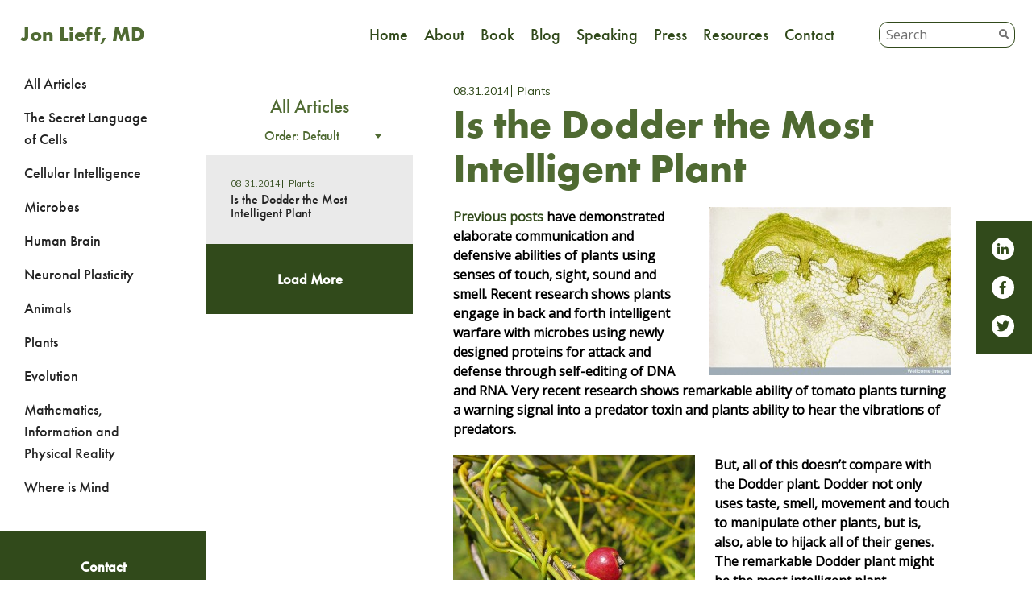

--- FILE ---
content_type: text/css
request_url: https://jonlieffmd.com/wp-content/themes/jon-lieff/assets/css/main.min.css?ver=0.7.09
body_size: 32016
content:
@charset "UTF-8";/*! normalize.css v3.0.3 | MIT License | github.com/necolas/normalize.css */html{font-family:sans-serif;-ms-text-size-adjust:100%;-webkit-text-size-adjust:100%}body{margin:0}article,aside,details,figcaption,figure,footer,header,hgroup,main,menu,nav,section,summary{display:block}audio,canvas,progress,video{display:inline-block;vertical-align:baseline}audio:not([controls]){display:none;height:0}[hidden],template{display:none}a{background-color:transparent}a:active,a:hover{outline:0}abbr[title]{border-bottom:1px dotted}b,strong{font-weight:bold}dfn{font-style:italic}h1{font-size:2em;margin:.67em 0}mark{background:#ff0;color:#000}small{font-size:80%}sub,sup{font-size:75%;line-height:0;position:relative;vertical-align:baseline}sup{top:-0.5em}sub{bottom:-0.25em}img{border:0}svg:not(:root){overflow:hidden}figure{margin:1em 40px}hr{box-sizing:content-box;height:0}pre{overflow:auto}code,kbd,pre,samp{font-family:monospace, monospace;font-size:1em}button,input,optgroup,select,textarea{color:inherit;font:inherit;margin:0}button{overflow:visible}button,select{text-transform:none}button,html input[type="button"],input[type="reset"],input[type="submit"]{-webkit-appearance:button;cursor:pointer}button[disabled],html input[disabled]{cursor:default}button::-moz-focus-inner,input::-moz-focus-inner{border:0;padding:0}input{line-height:normal}input[type="checkbox"],input[type="radio"]{box-sizing:border-box;padding:0}input[type="number"]::-webkit-inner-spin-button,input[type="number"]::-webkit-outer-spin-button{height:auto}input[type="search"]{-webkit-appearance:textfield;box-sizing:content-box}input[type="search"]::-webkit-search-cancel-button,input[type="search"]::-webkit-search-decoration{-webkit-appearance:none}fieldset{border:1px solid #c0c0c0;margin:0 2px;padding:.35em .625em .75em}legend{border:0;padding:0}textarea{overflow:auto}optgroup{font-weight:bold}table{border-collapse:collapse;border-spacing:0}td,th{padding:0}/*! Source: https://github.com/h5bp/html5-boilerplate/blob/master/src/css/main.css */@media print{*,*:before,*:after{background:transparent !important;color:#000 !important;box-shadow:none !important;text-shadow:none !important}a,a:visited{text-decoration:underline}a[href]:after{content:" (" attr(href) ")"}abbr[title]:after{content:" (" attr(title) ")"}a[href^="#"]:after,a[href^="javascript:"]:after{content:""}pre,blockquote{border:1px solid #999;page-break-inside:avoid}thead{display:table-header-group}tr,img{page-break-inside:avoid}img{max-width:100% !important}p,h2,h3{orphans:3;widows:3}h2,h3{page-break-after:avoid}.navbar{display:none}.btn>.caret,.dropup>.btn>.caret{border-top-color:#000 !important}.label{border:1px solid #000}.table{border-collapse:collapse !important}.table td,.table th{background-color:#fff !important}.table-bordered th,.table-bordered td{border:1px solid #ddd !important}}*{-ms-box-sizing:border-box;-moz-box-sizing:border-box;-webkit-box-sizing:border-box;box-sizing:border-box}*:before,*:after{-ms-box-sizing:border-box;-moz-box-sizing:border-box;-webkit-box-sizing:border-box;box-sizing:border-box}html{font-size:10px;-webkit-tap-highlight-color:rgba(0,0,0,0)}body{font-family:"Helvetica Neue",Helvetica,Arial,sans-serif;font-size:14px;line-height:1.42857143;color:#333;background-color:#fff}input,button,select,textarea{font-family:inherit;font-size:inherit;line-height:inherit}a{color:#337ab7;text-decoration:none}a:hover,a:focus{color:#23527c;text-decoration:underline}a:focus{outline:5px auto -webkit-focus-ring-color;outline-offset:-2px}figure{margin:0}img{vertical-align:middle}.img-responsive,.thumbnail>img,.thumbnail a>img{display:block;max-width:100%;height:auto}.img-rounded{border-radius:6px}.img-thumbnail{padding:4px;line-height:1.42857143;background-color:#fff;border:1px solid #ddd;border-radius:4px;-webkit-transition:all .2s ease-in-out;-o-transition:all .2s ease-in-out;transition:all .2s ease-in-out;-webkit-transition:all all .2s ease-in-out ease-out;-moz-transition:all all .2s ease-in-out ease-out;-o-transition:all all .2s ease-in-out ease-out;transition:all all .2s ease-in-out ease-out;display:inline-block;max-width:100%;height:auto}.img-circle{border-radius:50%}hr{margin-top:20px;margin-bottom:20px;border:0;border-top:1px solid #eee}.sr-only{position:absolute;width:1px;height:1px;margin:-1px;padding:0;overflow:hidden;clip:rect(0, 0, 0, 0);border:0}.sr-only-focusable:active,.sr-only-focusable:focus{position:static;width:auto;height:auto;margin:0;overflow:visible;clip:auto}[role="button"]{cursor:pointer}h1,h2,h3,h4,h5,h6,.h1,.h2,.h3,.h4,.h5,.h6{font-family:inherit;font-weight:500;line-height:1.1;color:inherit}h1 small,h2 small,h3 small,h4 small,h5 small,h6 small,.h1 small,.h2 small,.h3 small,.h4 small,.h5 small,.h6 small,h1 .small,h2 .small,h3 .small,h4 .small,h5 .small,h6 .small,.h1 .small,.h2 .small,.h3 .small,.h4 .small,.h5 .small,.h6 .small{font-weight:normal;line-height:1;color:#777}h1,.h1,h2,.h2,h3,.h3{margin-top:20px;margin-bottom:10px}h1 small,.h1 small,h2 small,.h2 small,h3 small,.h3 small,h1 .small,.h1 .small,h2 .small,.h2 .small,h3 .small,.h3 .small{font-size:65%}h4,.h4,h5,.h5,h6,.h6{margin-top:10px;margin-bottom:10px}h4 small,.h4 small,h5 small,.h5 small,h6 small,.h6 small,h4 .small,.h4 .small,h5 .small,.h5 .small,h6 .small,.h6 .small{font-size:75%}h1,.h1{font-size:36px}h2,.h2{font-size:30px}h3,.h3{font-size:24px}h4,.h4{font-size:18px}h5,.h5{font-size:14px}h6,.h6{font-size:12px}p{margin:0 0 10px}.lead{margin-bottom:20px;font-size:16px;font-weight:300;line-height:1.4}@media (min-width:768px){.lead{font-size:21px}}small,.small{font-size:85%}mark,.mark{background-color:#fcf8e3;padding:.2em}.text-left{text-align:left}.text-right{text-align:right}.text-center{text-align:center}.text-justify{text-align:justify}.text-nowrap{white-space:nowrap}.text-lowercase{text-transform:lowercase}.text-uppercase{text-transform:uppercase}.text-capitalize{text-transform:capitalize}.text-muted{color:#777}.text-primary{color:#337ab7}a.text-primary:hover,a.text-primary:focus{color:#286090}.text-success{color:#3c763d}a.text-success:hover,a.text-success:focus{color:#2b542c}.text-info{color:#31708f}a.text-info:hover,a.text-info:focus{color:#245269}.text-warning{color:#8a6d3b}a.text-warning:hover,a.text-warning:focus{color:#66512c}.text-danger{color:#a94442}a.text-danger:hover,a.text-danger:focus{color:#843534}.bg-primary{color:#fff;background-color:#337ab7}a.bg-primary:hover,a.bg-primary:focus{background-color:#286090}.bg-success{background-color:#dff0d8}a.bg-success:hover,a.bg-success:focus{background-color:#c1e2b3}.bg-info{background-color:#d9edf7}a.bg-info:hover,a.bg-info:focus{background-color:#afd9ee}.bg-warning{background-color:#fcf8e3}a.bg-warning:hover,a.bg-warning:focus{background-color:#f7ecb5}.bg-danger{background-color:#f2dede}a.bg-danger:hover,a.bg-danger:focus{background-color:#e4b9b9}.page-header{padding-bottom:9px;margin:40px 0 20px;border-bottom:1px solid #eee}ul,ol{margin-top:0;margin-bottom:10px}ul ul,ol ul,ul ol,ol ol{margin-bottom:0}.list-unstyled{padding-left:0;list-style:none}.list-inline{padding-left:0;list-style:none;margin-left:-5px}.list-inline>li{display:inline-block;padding-left:5px;padding-right:5px}dl{margin-top:0;margin-bottom:20px}dt,dd{line-height:1.42857143}dt{font-weight:bold}dd{margin-left:0}@media (min-width:1100px){.dl-horizontal dt{float:left;width:160px;clear:left;text-align:right;overflow:hidden;text-overflow:ellipsis;white-space:nowrap}.dl-horizontal dd{margin-left:180px}}abbr[title],abbr[data-original-title]{cursor:help;border-bottom:1px dotted #777}.initialism{font-size:90%;text-transform:uppercase}blockquote{padding:10px 20px;margin:0 0 20px;font-size:17.5px;border-left:5px solid #eee}blockquote p:last-child,blockquote ul:last-child,blockquote ol:last-child{margin-bottom:0}blockquote footer,blockquote small,blockquote .small{display:block;font-size:80%;line-height:1.42857143;color:#777}blockquote footer:before,blockquote small:before,blockquote .small:before{content:'\2014 \00A0'}.blockquote-reverse,blockquote.pull-right{padding-right:15px;padding-left:0;border-right:5px solid #eee;border-left:0;text-align:right}.blockquote-reverse footer:before,blockquote.pull-right footer:before,.blockquote-reverse small:before,blockquote.pull-right small:before,.blockquote-reverse .small:before,blockquote.pull-right .small:before{content:''}.blockquote-reverse footer:after,blockquote.pull-right footer:after,.blockquote-reverse small:after,blockquote.pull-right small:after,.blockquote-reverse .small:after,blockquote.pull-right .small:after{content:'\00A0 \2014'}address{margin-bottom:20px;font-style:normal;line-height:1.42857143}code,kbd,pre,samp{font-family:Menlo,Monaco,Consolas,"Courier New",monospace}code{padding:2px 4px;font-size:90%;color:#c7254e;background-color:#f9f2f4;border-radius:4px}kbd{padding:2px 4px;font-size:90%;color:#fff;background-color:#333;border-radius:3px;box-shadow:inset 0 -1px 0 rgba(0,0,0,0.25)}kbd kbd{padding:0;font-size:100%;font-weight:bold;box-shadow:none}pre{display:block;padding:9.5px;margin:0 0 10px;font-size:13px;line-height:1.42857143;word-break:break-all;word-wrap:break-word;color:#333;background-color:#f5f5f5;border:1px solid #ccc;border-radius:4px}pre code{padding:0;font-size:inherit;color:inherit;white-space:pre-wrap;background-color:transparent;border-radius:0}.pre-scrollable{max-height:340px;overflow-y:scroll}.container{margin-right:auto;margin-left:auto;padding-left:15px;padding-right:15px}@media (min-width:768px){.container{width:750px}}@media (min-width:992px){.container{width:970px}}@media (min-width:1200px){.container{width:1170px}}.container-fluid{margin-right:auto;margin-left:auto;padding-left:15px;padding-right:15px}.row{margin-left:-15px;margin-right:-15px}.col-xs-1,.col-sm-1,.col-md-1,.col-lg-1,.col-xs-2,.col-sm-2,.col-md-2,.col-lg-2,.col-xs-3,.col-sm-3,.col-md-3,.col-lg-3,.col-xs-4,.col-sm-4,.col-md-4,.col-lg-4,.col-xs-5,.col-sm-5,.col-md-5,.col-lg-5,.col-xs-6,.col-sm-6,.col-md-6,.col-lg-6,.col-xs-7,.col-sm-7,.col-md-7,.col-lg-7,.col-xs-8,.col-sm-8,.col-md-8,.col-lg-8,.col-xs-9,.col-sm-9,.col-md-9,.col-lg-9,.col-xs-10,.col-sm-10,.col-md-10,.col-lg-10,.col-xs-11,.col-sm-11,.col-md-11,.col-lg-11,.col-xs-12,.col-sm-12,.col-md-12,.col-lg-12{position:relative;min-height:1px;padding-left:15px;padding-right:15px}.col-xs-1,.col-xs-2,.col-xs-3,.col-xs-4,.col-xs-5,.col-xs-6,.col-xs-7,.col-xs-8,.col-xs-9,.col-xs-10,.col-xs-11,.col-xs-12{float:left}.col-xs-12{width:100%}.col-xs-11{width:91.66666667%}.col-xs-10{width:83.33333333%}.col-xs-9{width:75%}.col-xs-8{width:66.66666667%}.col-xs-7{width:58.33333333%}.col-xs-6{width:50%}.col-xs-5{width:41.66666667%}.col-xs-4{width:33.33333333%}.col-xs-3{width:25%}.col-xs-2{width:16.66666667%}.col-xs-1{width:8.33333333%}.col-xs-pull-12{right:100%}.col-xs-pull-11{right:91.66666667%}.col-xs-pull-10{right:83.33333333%}.col-xs-pull-9{right:75%}.col-xs-pull-8{right:66.66666667%}.col-xs-pull-7{right:58.33333333%}.col-xs-pull-6{right:50%}.col-xs-pull-5{right:41.66666667%}.col-xs-pull-4{right:33.33333333%}.col-xs-pull-3{right:25%}.col-xs-pull-2{right:16.66666667%}.col-xs-pull-1{right:8.33333333%}.col-xs-pull-0{right:auto}.col-xs-push-12{left:100%}.col-xs-push-11{left:91.66666667%}.col-xs-push-10{left:83.33333333%}.col-xs-push-9{left:75%}.col-xs-push-8{left:66.66666667%}.col-xs-push-7{left:58.33333333%}.col-xs-push-6{left:50%}.col-xs-push-5{left:41.66666667%}.col-xs-push-4{left:33.33333333%}.col-xs-push-3{left:25%}.col-xs-push-2{left:16.66666667%}.col-xs-push-1{left:8.33333333%}.col-xs-push-0{left:auto}.col-xs-offset-12{margin-left:100%}.col-xs-offset-11{margin-left:91.66666667%}.col-xs-offset-10{margin-left:83.33333333%}.col-xs-offset-9{margin-left:75%}.col-xs-offset-8{margin-left:66.66666667%}.col-xs-offset-7{margin-left:58.33333333%}.col-xs-offset-6{margin-left:50%}.col-xs-offset-5{margin-left:41.66666667%}.col-xs-offset-4{margin-left:33.33333333%}.col-xs-offset-3{margin-left:25%}.col-xs-offset-2{margin-left:16.66666667%}.col-xs-offset-1{margin-left:8.33333333%}.col-xs-offset-0{margin-left:0%}@media (min-width:768px){.col-sm-1,.col-sm-2,.col-sm-3,.col-sm-4,.col-sm-5,.col-sm-6,.col-sm-7,.col-sm-8,.col-sm-9,.col-sm-10,.col-sm-11,.col-sm-12{float:left}.col-sm-12{width:100%}.col-sm-11{width:91.66666667%}.col-sm-10{width:83.33333333%}.col-sm-9{width:75%}.col-sm-8{width:66.66666667%}.col-sm-7{width:58.33333333%}.col-sm-6{width:50%}.col-sm-5{width:41.66666667%}.col-sm-4{width:33.33333333%}.col-sm-3{width:25%}.col-sm-2{width:16.66666667%}.col-sm-1{width:8.33333333%}.col-sm-pull-12{right:100%}.col-sm-pull-11{right:91.66666667%}.col-sm-pull-10{right:83.33333333%}.col-sm-pull-9{right:75%}.col-sm-pull-8{right:66.66666667%}.col-sm-pull-7{right:58.33333333%}.col-sm-pull-6{right:50%}.col-sm-pull-5{right:41.66666667%}.col-sm-pull-4{right:33.33333333%}.col-sm-pull-3{right:25%}.col-sm-pull-2{right:16.66666667%}.col-sm-pull-1{right:8.33333333%}.col-sm-pull-0{right:auto}.col-sm-push-12{left:100%}.col-sm-push-11{left:91.66666667%}.col-sm-push-10{left:83.33333333%}.col-sm-push-9{left:75%}.col-sm-push-8{left:66.66666667%}.col-sm-push-7{left:58.33333333%}.col-sm-push-6{left:50%}.col-sm-push-5{left:41.66666667%}.col-sm-push-4{left:33.33333333%}.col-sm-push-3{left:25%}.col-sm-push-2{left:16.66666667%}.col-sm-push-1{left:8.33333333%}.col-sm-push-0{left:auto}.col-sm-offset-12{margin-left:100%}.col-sm-offset-11{margin-left:91.66666667%}.col-sm-offset-10{margin-left:83.33333333%}.col-sm-offset-9{margin-left:75%}.col-sm-offset-8{margin-left:66.66666667%}.col-sm-offset-7{margin-left:58.33333333%}.col-sm-offset-6{margin-left:50%}.col-sm-offset-5{margin-left:41.66666667%}.col-sm-offset-4{margin-left:33.33333333%}.col-sm-offset-3{margin-left:25%}.col-sm-offset-2{margin-left:16.66666667%}.col-sm-offset-1{margin-left:8.33333333%}.col-sm-offset-0{margin-left:0%}}@media (min-width:992px){.col-md-1,.col-md-2,.col-md-3,.col-md-4,.col-md-5,.col-md-6,.col-md-7,.col-md-8,.col-md-9,.col-md-10,.col-md-11,.col-md-12{float:left}.col-md-12{width:100%}.col-md-11{width:91.66666667%}.col-md-10{width:83.33333333%}.col-md-9{width:75%}.col-md-8{width:66.66666667%}.col-md-7{width:58.33333333%}.col-md-6{width:50%}.col-md-5{width:41.66666667%}.col-md-4{width:33.33333333%}.col-md-3{width:25%}.col-md-2{width:16.66666667%}.col-md-1{width:8.33333333%}.col-md-pull-12{right:100%}.col-md-pull-11{right:91.66666667%}.col-md-pull-10{right:83.33333333%}.col-md-pull-9{right:75%}.col-md-pull-8{right:66.66666667%}.col-md-pull-7{right:58.33333333%}.col-md-pull-6{right:50%}.col-md-pull-5{right:41.66666667%}.col-md-pull-4{right:33.33333333%}.col-md-pull-3{right:25%}.col-md-pull-2{right:16.66666667%}.col-md-pull-1{right:8.33333333%}.col-md-pull-0{right:auto}.col-md-push-12{left:100%}.col-md-push-11{left:91.66666667%}.col-md-push-10{left:83.33333333%}.col-md-push-9{left:75%}.col-md-push-8{left:66.66666667%}.col-md-push-7{left:58.33333333%}.col-md-push-6{left:50%}.col-md-push-5{left:41.66666667%}.col-md-push-4{left:33.33333333%}.col-md-push-3{left:25%}.col-md-push-2{left:16.66666667%}.col-md-push-1{left:8.33333333%}.col-md-push-0{left:auto}.col-md-offset-12{margin-left:100%}.col-md-offset-11{margin-left:91.66666667%}.col-md-offset-10{margin-left:83.33333333%}.col-md-offset-9{margin-left:75%}.col-md-offset-8{margin-left:66.66666667%}.col-md-offset-7{margin-left:58.33333333%}.col-md-offset-6{margin-left:50%}.col-md-offset-5{margin-left:41.66666667%}.col-md-offset-4{margin-left:33.33333333%}.col-md-offset-3{margin-left:25%}.col-md-offset-2{margin-left:16.66666667%}.col-md-offset-1{margin-left:8.33333333%}.col-md-offset-0{margin-left:0%}}@media (min-width:1200px){.col-lg-1,.col-lg-2,.col-lg-3,.col-lg-4,.col-lg-5,.col-lg-6,.col-lg-7,.col-lg-8,.col-lg-9,.col-lg-10,.col-lg-11,.col-lg-12{float:left}.col-lg-12{width:100%}.col-lg-11{width:91.66666667%}.col-lg-10{width:83.33333333%}.col-lg-9{width:75%}.col-lg-8{width:66.66666667%}.col-lg-7{width:58.33333333%}.col-lg-6{width:50%}.col-lg-5{width:41.66666667%}.col-lg-4{width:33.33333333%}.col-lg-3{width:25%}.col-lg-2{width:16.66666667%}.col-lg-1{width:8.33333333%}.col-lg-pull-12{right:100%}.col-lg-pull-11{right:91.66666667%}.col-lg-pull-10{right:83.33333333%}.col-lg-pull-9{right:75%}.col-lg-pull-8{right:66.66666667%}.col-lg-pull-7{right:58.33333333%}.col-lg-pull-6{right:50%}.col-lg-pull-5{right:41.66666667%}.col-lg-pull-4{right:33.33333333%}.col-lg-pull-3{right:25%}.col-lg-pull-2{right:16.66666667%}.col-lg-pull-1{right:8.33333333%}.col-lg-pull-0{right:auto}.col-lg-push-12{left:100%}.col-lg-push-11{left:91.66666667%}.col-lg-push-10{left:83.33333333%}.col-lg-push-9{left:75%}.col-lg-push-8{left:66.66666667%}.col-lg-push-7{left:58.33333333%}.col-lg-push-6{left:50%}.col-lg-push-5{left:41.66666667%}.col-lg-push-4{left:33.33333333%}.col-lg-push-3{left:25%}.col-lg-push-2{left:16.66666667%}.col-lg-push-1{left:8.33333333%}.col-lg-push-0{left:auto}.col-lg-offset-12{margin-left:100%}.col-lg-offset-11{margin-left:91.66666667%}.col-lg-offset-10{margin-left:83.33333333%}.col-lg-offset-9{margin-left:75%}.col-lg-offset-8{margin-left:66.66666667%}.col-lg-offset-7{margin-left:58.33333333%}.col-lg-offset-6{margin-left:50%}.col-lg-offset-5{margin-left:41.66666667%}.col-lg-offset-4{margin-left:33.33333333%}.col-lg-offset-3{margin-left:25%}.col-lg-offset-2{margin-left:16.66666667%}.col-lg-offset-1{margin-left:8.33333333%}.col-lg-offset-0{margin-left:0%}}table{background-color:transparent}caption{padding-top:8px;padding-bottom:8px;color:#777;text-align:left}th{text-align:left}.table{width:100%;max-width:100%;margin-bottom:20px}.table>thead>tr>th,.table>tbody>tr>th,.table>tfoot>tr>th,.table>thead>tr>td,.table>tbody>tr>td,.table>tfoot>tr>td{padding:8px;line-height:1.42857143;vertical-align:top;border-top:1px solid #ddd}.table>thead>tr>th{vertical-align:bottom;border-bottom:2px solid #ddd}.table>caption+thead>tr:first-child>th,.table>colgroup+thead>tr:first-child>th,.table>thead:first-child>tr:first-child>th,.table>caption+thead>tr:first-child>td,.table>colgroup+thead>tr:first-child>td,.table>thead:first-child>tr:first-child>td{border-top:0}.table>tbody+tbody{border-top:2px solid #ddd}.table .table{background-color:#fff}.table-condensed>thead>tr>th,.table-condensed>tbody>tr>th,.table-condensed>tfoot>tr>th,.table-condensed>thead>tr>td,.table-condensed>tbody>tr>td,.table-condensed>tfoot>tr>td{padding:5px}.table-bordered{border:1px solid #ddd}.table-bordered>thead>tr>th,.table-bordered>tbody>tr>th,.table-bordered>tfoot>tr>th,.table-bordered>thead>tr>td,.table-bordered>tbody>tr>td,.table-bordered>tfoot>tr>td{border:1px solid #ddd}.table-bordered>thead>tr>th,.table-bordered>thead>tr>td{border-bottom-width:2px}.table-striped>tbody>tr:nth-of-type(odd){background-color:#f9f9f9}.table-hover>tbody>tr:hover{background-color:#f5f5f5}table col[class*="col-"]{position:static;float:none;display:table-column}table td[class*="col-"],table th[class*="col-"]{position:static;float:none;display:table-cell}.table>thead>tr>td.active,.table>tbody>tr>td.active,.table>tfoot>tr>td.active,.table>thead>tr>th.active,.table>tbody>tr>th.active,.table>tfoot>tr>th.active,.table>thead>tr.active>td,.table>tbody>tr.active>td,.table>tfoot>tr.active>td,.table>thead>tr.active>th,.table>tbody>tr.active>th,.table>tfoot>tr.active>th{background-color:#f5f5f5}.table-hover>tbody>tr>td.active:hover,.table-hover>tbody>tr>th.active:hover,.table-hover>tbody>tr.active:hover>td,.table-hover>tbody>tr:hover>.active,.table-hover>tbody>tr.active:hover>th{background-color:#e8e8e8}.table>thead>tr>td.success,.table>tbody>tr>td.success,.table>tfoot>tr>td.success,.table>thead>tr>th.success,.table>tbody>tr>th.success,.table>tfoot>tr>th.success,.table>thead>tr.success>td,.table>tbody>tr.success>td,.table>tfoot>tr.success>td,.table>thead>tr.success>th,.table>tbody>tr.success>th,.table>tfoot>tr.success>th{background-color:#dff0d8}.table-hover>tbody>tr>td.success:hover,.table-hover>tbody>tr>th.success:hover,.table-hover>tbody>tr.success:hover>td,.table-hover>tbody>tr:hover>.success,.table-hover>tbody>tr.success:hover>th{background-color:#d0e9c6}.table>thead>tr>td.info,.table>tbody>tr>td.info,.table>tfoot>tr>td.info,.table>thead>tr>th.info,.table>tbody>tr>th.info,.table>tfoot>tr>th.info,.table>thead>tr.info>td,.table>tbody>tr.info>td,.table>tfoot>tr.info>td,.table>thead>tr.info>th,.table>tbody>tr.info>th,.table>tfoot>tr.info>th{background-color:#d9edf7}.table-hover>tbody>tr>td.info:hover,.table-hover>tbody>tr>th.info:hover,.table-hover>tbody>tr.info:hover>td,.table-hover>tbody>tr:hover>.info,.table-hover>tbody>tr.info:hover>th{background-color:#c4e3f3}.table>thead>tr>td.warning,.table>tbody>tr>td.warning,.table>tfoot>tr>td.warning,.table>thead>tr>th.warning,.table>tbody>tr>th.warning,.table>tfoot>tr>th.warning,.table>thead>tr.warning>td,.table>tbody>tr.warning>td,.table>tfoot>tr.warning>td,.table>thead>tr.warning>th,.table>tbody>tr.warning>th,.table>tfoot>tr.warning>th{background-color:#fcf8e3}.table-hover>tbody>tr>td.warning:hover,.table-hover>tbody>tr>th.warning:hover,.table-hover>tbody>tr.warning:hover>td,.table-hover>tbody>tr:hover>.warning,.table-hover>tbody>tr.warning:hover>th{background-color:#faf2cc}.table>thead>tr>td.danger,.table>tbody>tr>td.danger,.table>tfoot>tr>td.danger,.table>thead>tr>th.danger,.table>tbody>tr>th.danger,.table>tfoot>tr>th.danger,.table>thead>tr.danger>td,.table>tbody>tr.danger>td,.table>tfoot>tr.danger>td,.table>thead>tr.danger>th,.table>tbody>tr.danger>th,.table>tfoot>tr.danger>th{background-color:#f2dede}.table-hover>tbody>tr>td.danger:hover,.table-hover>tbody>tr>th.danger:hover,.table-hover>tbody>tr.danger:hover>td,.table-hover>tbody>tr:hover>.danger,.table-hover>tbody>tr.danger:hover>th{background-color:#ebcccc}.table-responsive{overflow-x:auto;min-height:.01%}@media screen and (max-width:767px){.table-responsive{width:100%;margin-bottom:15px;overflow-y:hidden;-ms-overflow-style:-ms-autohiding-scrollbar;border:1px solid #ddd}.table-responsive>.table{margin-bottom:0}.table-responsive>.table>thead>tr>th,.table-responsive>.table>tbody>tr>th,.table-responsive>.table>tfoot>tr>th,.table-responsive>.table>thead>tr>td,.table-responsive>.table>tbody>tr>td,.table-responsive>.table>tfoot>tr>td{white-space:nowrap}.table-responsive>.table-bordered{border:0}.table-responsive>.table-bordered>thead>tr>th:first-child,.table-responsive>.table-bordered>tbody>tr>th:first-child,.table-responsive>.table-bordered>tfoot>tr>th:first-child,.table-responsive>.table-bordered>thead>tr>td:first-child,.table-responsive>.table-bordered>tbody>tr>td:first-child,.table-responsive>.table-bordered>tfoot>tr>td:first-child{border-left:0}.table-responsive>.table-bordered>thead>tr>th:last-child,.table-responsive>.table-bordered>tbody>tr>th:last-child,.table-responsive>.table-bordered>tfoot>tr>th:last-child,.table-responsive>.table-bordered>thead>tr>td:last-child,.table-responsive>.table-bordered>tbody>tr>td:last-child,.table-responsive>.table-bordered>tfoot>tr>td:last-child{border-right:0}.table-responsive>.table-bordered>tbody>tr:last-child>th,.table-responsive>.table-bordered>tfoot>tr:last-child>th,.table-responsive>.table-bordered>tbody>tr:last-child>td,.table-responsive>.table-bordered>tfoot>tr:last-child>td{border-bottom:0}}fieldset{padding:0;margin:0;border:0;min-width:0}legend{display:block;width:100%;padding:0;margin-bottom:20px;font-size:21px;line-height:inherit;color:#333;border:0;border-bottom:1px solid #e5e5e5}label{display:inline-block;max-width:100%;margin-bottom:5px;font-weight:bold}input[type="search"]{-ms-box-sizing:border-box;-moz-box-sizing:border-box;-webkit-box-sizing:border-box;box-sizing:border-box}input[type="radio"],input[type="checkbox"]{margin:4px 0 0;margin-top:1px \9;line-height:normal}input[type="file"]{display:block}input[type="range"]{display:block;width:100%}select[multiple],select[size]{height:auto}input[type="file"]:focus,input[type="radio"]:focus,input[type="checkbox"]:focus{outline:5px auto -webkit-focus-ring-color;outline-offset:-2px}output{display:block;padding-top:7px;font-size:14px;line-height:1.42857143;color:#555}.form-control{display:block;width:100%;height:34px;padding:6px 12px;font-size:14px;line-height:1.42857143;color:#555;background-color:#fff;background-image:none;border:1px solid #ccc;border-radius:4px;-webkit-box-shadow:inset 0 1px 1px rgba(0,0,0,0.075);-moz-box-shadow:inset 0 1px 1px rgba(0,0,0,0.075);box-shadow:inset 0 1px 1px rgba(0,0,0,0.075);-webkit-transition:border-color ease-in-out .15s, box-shadow ease-in-out .15s;-o-transition:border-color ease-in-out .15s, box-shadow ease-in-out .15s;transition:border-color ease-in-out .15s, box-shadow ease-in-out .15s;-webkit-transition:all border-color ease-in-out .15s, box-shadow ease-in-out .15s ease-out;-moz-transition:all border-color ease-in-out .15s, box-shadow ease-in-out .15s ease-out;-o-transition:all border-color ease-in-out .15s, box-shadow ease-in-out .15s ease-out;transition:all border-color ease-in-out .15s, box-shadow ease-in-out .15s ease-out}.form-control:focus{border-color:#66afe9;outline:0;-webkit-box-shadow:inset 0 1px 1px rgba(0,0,0,.075), 0 0 8px rgba(102, 175, 233, 0.6);-moz-box-shadow:inset 0 1px 1px rgba(0,0,0,.075), 0 0 8px rgba(102, 175, 233, 0.6);box-shadow:inset 0 1px 1px rgba(0,0,0,.075), 0 0 8px rgba(102, 175, 233, 0.6)}.form-control::-moz-placeholder{color:#999;opacity:1}.form-control:-ms-input-placeholder{color:#999}.form-control::-webkit-input-placeholder{color:#999}.form-control::-ms-expand{border:0;background-color:transparent}.form-control[disabled],.form-control[readonly],fieldset[disabled] .form-control{background-color:#eee;opacity:1}.form-control[disabled],fieldset[disabled] .form-control{cursor:not-allowed}textarea.form-control{height:auto}input[type="search"]{-webkit-appearance:none}@media screen and (-webkit-min-device-pixel-ratio:0){input[type="date"].form-control,input[type="time"].form-control,input[type="datetime-local"].form-control,input[type="month"].form-control{line-height:34px}input[type="date"].input-sm,input[type="time"].input-sm,input[type="datetime-local"].input-sm,input[type="month"].input-sm,.input-group-sm input[type="date"],.input-group-sm input[type="time"],.input-group-sm input[type="datetime-local"],.input-group-sm input[type="month"]{line-height:30px}input[type="date"].input-lg,input[type="time"].input-lg,input[type="datetime-local"].input-lg,input[type="month"].input-lg,.input-group-lg input[type="date"],.input-group-lg input[type="time"],.input-group-lg input[type="datetime-local"],.input-group-lg input[type="month"]{line-height:46px}}.form-group{margin-bottom:15px}.radio,.checkbox{position:relative;display:block;margin-top:10px;margin-bottom:10px}.radio label,.checkbox label{min-height:20px;padding-left:20px;margin-bottom:0;font-weight:normal;cursor:pointer}.radio input[type="radio"],.radio-inline input[type="radio"],.checkbox input[type="checkbox"],.checkbox-inline input[type="checkbox"]{position:absolute;margin-left:-20px;margin-top:4px \9}.radio+.radio,.checkbox+.checkbox{margin-top:-5px}.radio-inline,.checkbox-inline{position:relative;display:inline-block;padding-left:20px;margin-bottom:0;vertical-align:middle;font-weight:normal;cursor:pointer}.radio-inline+.radio-inline,.checkbox-inline+.checkbox-inline{margin-top:0;margin-left:10px}input[type="radio"][disabled],input[type="checkbox"][disabled],input[type="radio"].disabled,input[type="checkbox"].disabled,fieldset[disabled] input[type="radio"],fieldset[disabled] input[type="checkbox"]{cursor:not-allowed}.radio-inline.disabled,.checkbox-inline.disabled,fieldset[disabled] .radio-inline,fieldset[disabled] .checkbox-inline{cursor:not-allowed}.radio.disabled label,.checkbox.disabled label,fieldset[disabled] .radio label,fieldset[disabled] .checkbox label{cursor:not-allowed}.form-control-static{padding-top:7px;padding-bottom:7px;margin-bottom:0;min-height:34px}.form-control-static.input-lg,.form-control-static.input-sm{padding-left:0;padding-right:0}.input-sm{height:30px;padding:5px 10px;font-size:12px;line-height:1.5;border-radius:3px}select.input-sm{height:30px;line-height:30px}textarea.input-sm,select[multiple].input-sm{height:auto}.form-group-sm .form-control{height:30px;padding:5px 10px;font-size:12px;line-height:1.5;border-radius:3px}.form-group-sm select.form-control{height:30px;line-height:30px}.form-group-sm textarea.form-control,.form-group-sm select[multiple].form-control{height:auto}.form-group-sm .form-control-static{height:30px;min-height:32px;padding:6px 10px;font-size:12px;line-height:1.5}.input-lg{height:46px;padding:10px 16px;font-size:18px;line-height:1.3333333;border-radius:6px}select.input-lg{height:46px;line-height:46px}textarea.input-lg,select[multiple].input-lg{height:auto}.form-group-lg .form-control{height:46px;padding:10px 16px;font-size:18px;line-height:1.3333333;border-radius:6px}.form-group-lg select.form-control{height:46px;line-height:46px}.form-group-lg textarea.form-control,.form-group-lg select[multiple].form-control{height:auto}.form-group-lg .form-control-static{height:46px;min-height:38px;padding:11px 16px;font-size:18px;line-height:1.3333333}.has-feedback{position:relative}.has-feedback .form-control{padding-right:42.5px}.form-control-feedback{position:absolute;top:0;right:0;z-index:2;display:block;width:34px;height:34px;line-height:34px;text-align:center;pointer-events:none}.input-lg+.form-control-feedback,.input-group-lg+.form-control-feedback,.form-group-lg .form-control+.form-control-feedback{width:46px;height:46px;line-height:46px}.input-sm+.form-control-feedback,.input-group-sm+.form-control-feedback,.form-group-sm .form-control+.form-control-feedback{width:30px;height:30px;line-height:30px}.has-success .help-block,.has-success .control-label,.has-success .radio,.has-success .checkbox,.has-success .radio-inline,.has-success .checkbox-inline,.has-success.radio label,.has-success.checkbox label,.has-success.radio-inline label,.has-success.checkbox-inline label{color:#3c763d}.has-success .form-control{border-color:#3c763d;-webkit-box-shadow:inset 0 1px 1px rgba(0,0,0,0.075);-moz-box-shadow:inset 0 1px 1px rgba(0,0,0,0.075);box-shadow:inset 0 1px 1px rgba(0,0,0,0.075)}.has-success .form-control:focus{border-color:#2b542c;-webkit-box-shadow:inset 0 1px 1px rgba(0,0,0,0.075),0 0 6px #67b168;-moz-box-shadow:inset 0 1px 1px rgba(0,0,0,0.075),0 0 6px #67b168;box-shadow:inset 0 1px 1px rgba(0,0,0,0.075),0 0 6px #67b168}.has-success .input-group-addon{color:#3c763d;border-color:#3c763d;background-color:#dff0d8}.has-success .form-control-feedback{color:#3c763d}.has-warning .help-block,.has-warning .control-label,.has-warning .radio,.has-warning .checkbox,.has-warning .radio-inline,.has-warning .checkbox-inline,.has-warning.radio label,.has-warning.checkbox label,.has-warning.radio-inline label,.has-warning.checkbox-inline label{color:#8a6d3b}.has-warning .form-control{border-color:#8a6d3b;-webkit-box-shadow:inset 0 1px 1px rgba(0,0,0,0.075);-moz-box-shadow:inset 0 1px 1px rgba(0,0,0,0.075);box-shadow:inset 0 1px 1px rgba(0,0,0,0.075)}.has-warning .form-control:focus{border-color:#66512c;-webkit-box-shadow:inset 0 1px 1px rgba(0,0,0,0.075),0 0 6px #c0a16b;-moz-box-shadow:inset 0 1px 1px rgba(0,0,0,0.075),0 0 6px #c0a16b;box-shadow:inset 0 1px 1px rgba(0,0,0,0.075),0 0 6px #c0a16b}.has-warning .input-group-addon{color:#8a6d3b;border-color:#8a6d3b;background-color:#fcf8e3}.has-warning .form-control-feedback{color:#8a6d3b}.has-error .help-block,.has-error .control-label,.has-error .radio,.has-error .checkbox,.has-error .radio-inline,.has-error .checkbox-inline,.has-error.radio label,.has-error.checkbox label,.has-error.radio-inline label,.has-error.checkbox-inline label{color:#a94442}.has-error .form-control{border-color:#a94442;-webkit-box-shadow:inset 0 1px 1px rgba(0,0,0,0.075);-moz-box-shadow:inset 0 1px 1px rgba(0,0,0,0.075);box-shadow:inset 0 1px 1px rgba(0,0,0,0.075)}.has-error .form-control:focus{border-color:#843534;-webkit-box-shadow:inset 0 1px 1px rgba(0,0,0,0.075),0 0 6px #ce8483;-moz-box-shadow:inset 0 1px 1px rgba(0,0,0,0.075),0 0 6px #ce8483;box-shadow:inset 0 1px 1px rgba(0,0,0,0.075),0 0 6px #ce8483}.has-error .input-group-addon{color:#a94442;border-color:#a94442;background-color:#f2dede}.has-error .form-control-feedback{color:#a94442}.has-feedback label~.form-control-feedback{top:25px}.has-feedback label.sr-only~.form-control-feedback{top:0}.help-block{display:block;margin-top:5px;margin-bottom:10px;color:#737373}@media (min-width:768px){.form-inline .form-group{display:inline-block;margin-bottom:0;vertical-align:middle}.form-inline .form-control{display:inline-block;width:auto;vertical-align:middle}.form-inline .form-control-static{display:inline-block}.form-inline .input-group{display:inline-table;vertical-align:middle}.form-inline .input-group .input-group-addon,.form-inline .input-group .input-group-btn,.form-inline .input-group .form-control{width:auto}.form-inline .input-group>.form-control{width:100%}.form-inline .control-label{margin-bottom:0;vertical-align:middle}.form-inline .radio,.form-inline .checkbox{display:inline-block;margin-top:0;margin-bottom:0;vertical-align:middle}.form-inline .radio label,.form-inline .checkbox label{padding-left:0}.form-inline .radio input[type="radio"],.form-inline .checkbox input[type="checkbox"]{position:relative;margin-left:0}.form-inline .has-feedback .form-control-feedback{top:0}}.form-horizontal .radio,.form-horizontal .checkbox,.form-horizontal .radio-inline,.form-horizontal .checkbox-inline{margin-top:0;margin-bottom:0;padding-top:7px}.form-horizontal .radio,.form-horizontal .checkbox{min-height:27px}.form-horizontal .form-group{margin-left:-15px;margin-right:-15px}@media (min-width:768px){.form-horizontal .control-label{text-align:right;margin-bottom:0;padding-top:7px}}.form-horizontal .has-feedback .form-control-feedback{right:15px}@media (min-width:768px){.form-horizontal .form-group-lg .control-label{padding-top:11px;font-size:18px}}@media (min-width:768px){.form-horizontal .form-group-sm .control-label{padding-top:6px;font-size:12px}}.btn{display:inline-block;margin-bottom:0;font-weight:normal;text-align:center;vertical-align:middle;touch-action:manipulation;cursor:pointer;background-image:none;border:1px solid transparent;white-space:nowrap;padding:6px 12px;font-size:14px;line-height:1.42857143;border-radius:4px;-webkit-user-select:none;-moz-user-select:none;-ms-user-select:none;user-select:none}.btn:focus,.btn:active:focus,.btn.active:focus,.btn.focus,.btn:active.focus,.btn.active.focus{outline:5px auto -webkit-focus-ring-color;outline-offset:-2px}.btn:hover,.btn:focus,.btn.focus{color:#333;text-decoration:none}.btn:active,.btn.active{outline:0;background-image:none;-webkit-box-shadow:inset 0 3px 5px rgba(0,0,0,0.125);-moz-box-shadow:inset 0 3px 5px rgba(0,0,0,0.125);box-shadow:inset 0 3px 5px rgba(0,0,0,0.125)}.btn.disabled,.btn[disabled],fieldset[disabled] .btn{cursor:not-allowed;-moz-opacity:.65;-khtml-opacity:.65;-webkit-opacity:.65;opacity:.65;-ms-filter:progid:DXImageTransform.Microsoft.Alpha(opacity=65);filter:alpha(opacity=65);-webkit-box-shadow:none;-moz-box-shadow:none;box-shadow:none}a.btn.disabled,fieldset[disabled] a.btn{pointer-events:none}.btn-default{color:#333;background-color:#fff;border-color:#ccc}.btn-default:focus,.btn-default.focus{color:#333;background-color:#e6e6e6;border-color:#8c8c8c}.btn-default:hover{color:#333;background-color:#e6e6e6;border-color:#adadad}.btn-default:active,.btn-default.active,.open>.dropdown-toggle.btn-default{color:#333;background-color:#e6e6e6;border-color:#adadad}.btn-default:active:hover,.btn-default.active:hover,.open>.dropdown-toggle.btn-default:hover,.btn-default:active:focus,.btn-default.active:focus,.open>.dropdown-toggle.btn-default:focus,.btn-default:active.focus,.btn-default.active.focus,.open>.dropdown-toggle.btn-default.focus{color:#333;background-color:#d4d4d4;border-color:#8c8c8c}.btn-default:active,.btn-default.active,.open>.dropdown-toggle.btn-default{background-image:none}.btn-default.disabled:hover,.btn-default[disabled]:hover,fieldset[disabled] .btn-default:hover,.btn-default.disabled:focus,.btn-default[disabled]:focus,fieldset[disabled] .btn-default:focus,.btn-default.disabled.focus,.btn-default[disabled].focus,fieldset[disabled] .btn-default.focus{background-color:#fff;border-color:#ccc}.btn-default .badge{color:#fff;background-color:#333}.btn-primary{color:#fff;background-color:#337ab7;border-color:#2e6da4}.btn-primary:focus,.btn-primary.focus{color:#fff;background-color:#286090;border-color:#122b40}.btn-primary:hover{color:#fff;background-color:#286090;border-color:#204d74}.btn-primary:active,.btn-primary.active,.open>.dropdown-toggle.btn-primary{color:#fff;background-color:#286090;border-color:#204d74}.btn-primary:active:hover,.btn-primary.active:hover,.open>.dropdown-toggle.btn-primary:hover,.btn-primary:active:focus,.btn-primary.active:focus,.open>.dropdown-toggle.btn-primary:focus,.btn-primary:active.focus,.btn-primary.active.focus,.open>.dropdown-toggle.btn-primary.focus{color:#fff;background-color:#204d74;border-color:#122b40}.btn-primary:active,.btn-primary.active,.open>.dropdown-toggle.btn-primary{background-image:none}.btn-primary.disabled:hover,.btn-primary[disabled]:hover,fieldset[disabled] .btn-primary:hover,.btn-primary.disabled:focus,.btn-primary[disabled]:focus,fieldset[disabled] .btn-primary:focus,.btn-primary.disabled.focus,.btn-primary[disabled].focus,fieldset[disabled] .btn-primary.focus{background-color:#337ab7;border-color:#2e6da4}.btn-primary .badge{color:#337ab7;background-color:#fff}.btn-success{color:#fff;background-color:#5cb85c;border-color:#4cae4c}.btn-success:focus,.btn-success.focus{color:#fff;background-color:#449d44;border-color:#255625}.btn-success:hover{color:#fff;background-color:#449d44;border-color:#398439}.btn-success:active,.btn-success.active,.open>.dropdown-toggle.btn-success{color:#fff;background-color:#449d44;border-color:#398439}.btn-success:active:hover,.btn-success.active:hover,.open>.dropdown-toggle.btn-success:hover,.btn-success:active:focus,.btn-success.active:focus,.open>.dropdown-toggle.btn-success:focus,.btn-success:active.focus,.btn-success.active.focus,.open>.dropdown-toggle.btn-success.focus{color:#fff;background-color:#398439;border-color:#255625}.btn-success:active,.btn-success.active,.open>.dropdown-toggle.btn-success{background-image:none}.btn-success.disabled:hover,.btn-success[disabled]:hover,fieldset[disabled] .btn-success:hover,.btn-success.disabled:focus,.btn-success[disabled]:focus,fieldset[disabled] .btn-success:focus,.btn-success.disabled.focus,.btn-success[disabled].focus,fieldset[disabled] .btn-success.focus{background-color:#5cb85c;border-color:#4cae4c}.btn-success .badge{color:#5cb85c;background-color:#fff}.btn-info{color:#fff;background-color:#5bc0de;border-color:#46b8da}.btn-info:focus,.btn-info.focus{color:#fff;background-color:#31b0d5;border-color:#1b6d85}.btn-info:hover{color:#fff;background-color:#31b0d5;border-color:#269abc}.btn-info:active,.btn-info.active,.open>.dropdown-toggle.btn-info{color:#fff;background-color:#31b0d5;border-color:#269abc}.btn-info:active:hover,.btn-info.active:hover,.open>.dropdown-toggle.btn-info:hover,.btn-info:active:focus,.btn-info.active:focus,.open>.dropdown-toggle.btn-info:focus,.btn-info:active.focus,.btn-info.active.focus,.open>.dropdown-toggle.btn-info.focus{color:#fff;background-color:#269abc;border-color:#1b6d85}.btn-info:active,.btn-info.active,.open>.dropdown-toggle.btn-info{background-image:none}.btn-info.disabled:hover,.btn-info[disabled]:hover,fieldset[disabled] .btn-info:hover,.btn-info.disabled:focus,.btn-info[disabled]:focus,fieldset[disabled] .btn-info:focus,.btn-info.disabled.focus,.btn-info[disabled].focus,fieldset[disabled] .btn-info.focus{background-color:#5bc0de;border-color:#46b8da}.btn-info .badge{color:#5bc0de;background-color:#fff}.btn-warning{color:#fff;background-color:#f0ad4e;border-color:#eea236}.btn-warning:focus,.btn-warning.focus{color:#fff;background-color:#ec971f;border-color:#985f0d}.btn-warning:hover{color:#fff;background-color:#ec971f;border-color:#d58512}.btn-warning:active,.btn-warning.active,.open>.dropdown-toggle.btn-warning{color:#fff;background-color:#ec971f;border-color:#d58512}.btn-warning:active:hover,.btn-warning.active:hover,.open>.dropdown-toggle.btn-warning:hover,.btn-warning:active:focus,.btn-warning.active:focus,.open>.dropdown-toggle.btn-warning:focus,.btn-warning:active.focus,.btn-warning.active.focus,.open>.dropdown-toggle.btn-warning.focus{color:#fff;background-color:#d58512;border-color:#985f0d}.btn-warning:active,.btn-warning.active,.open>.dropdown-toggle.btn-warning{background-image:none}.btn-warning.disabled:hover,.btn-warning[disabled]:hover,fieldset[disabled] .btn-warning:hover,.btn-warning.disabled:focus,.btn-warning[disabled]:focus,fieldset[disabled] .btn-warning:focus,.btn-warning.disabled.focus,.btn-warning[disabled].focus,fieldset[disabled] .btn-warning.focus{background-color:#f0ad4e;border-color:#eea236}.btn-warning .badge{color:#f0ad4e;background-color:#fff}.btn-danger{color:#fff;background-color:#d9534f;border-color:#d43f3a}.btn-danger:focus,.btn-danger.focus{color:#fff;background-color:#c9302c;border-color:#761c19}.btn-danger:hover{color:#fff;background-color:#c9302c;border-color:#ac2925}.btn-danger:active,.btn-danger.active,.open>.dropdown-toggle.btn-danger{color:#fff;background-color:#c9302c;border-color:#ac2925}.btn-danger:active:hover,.btn-danger.active:hover,.open>.dropdown-toggle.btn-danger:hover,.btn-danger:active:focus,.btn-danger.active:focus,.open>.dropdown-toggle.btn-danger:focus,.btn-danger:active.focus,.btn-danger.active.focus,.open>.dropdown-toggle.btn-danger.focus{color:#fff;background-color:#ac2925;border-color:#761c19}.btn-danger:active,.btn-danger.active,.open>.dropdown-toggle.btn-danger{background-image:none}.btn-danger.disabled:hover,.btn-danger[disabled]:hover,fieldset[disabled] .btn-danger:hover,.btn-danger.disabled:focus,.btn-danger[disabled]:focus,fieldset[disabled] .btn-danger:focus,.btn-danger.disabled.focus,.btn-danger[disabled].focus,fieldset[disabled] .btn-danger.focus{background-color:#d9534f;border-color:#d43f3a}.btn-danger .badge{color:#d9534f;background-color:#fff}.btn-link{color:#337ab7;font-weight:normal;border-radius:0}.btn-link,.btn-link:active,.btn-link.active,.btn-link[disabled],fieldset[disabled] .btn-link{background-color:transparent;-webkit-box-shadow:none;-moz-box-shadow:none;box-shadow:none}.btn-link,.btn-link:hover,.btn-link:focus,.btn-link:active{border-color:transparent}.btn-link:hover,.btn-link:focus{color:#23527c;text-decoration:underline;background-color:transparent}.btn-link[disabled]:hover,fieldset[disabled] .btn-link:hover,.btn-link[disabled]:focus,fieldset[disabled] .btn-link:focus{color:#777;text-decoration:none}.btn-lg,.btn-group-lg>.btn{padding:10px 16px;font-size:18px;line-height:1.3333333;border-radius:6px}.btn-sm,.btn-group-sm>.btn{padding:5px 10px;font-size:12px;line-height:1.5;border-radius:3px}.btn-xs,.btn-group-xs>.btn{padding:1px 5px;font-size:12px;line-height:1.5;border-radius:3px}.btn-block{display:block;width:100%}.btn-block+.btn-block{margin-top:5px}input[type="submit"].btn-block,input[type="reset"].btn-block,input[type="button"].btn-block{width:100%}.fade{opacity:0;-webkit-transition:opacity .15s linear;-o-transition:opacity .15s linear;transition:opacity .15s linear;-webkit-transition:all opacity .15s linear ease-out;-moz-transition:all opacity .15s linear ease-out;-o-transition:all opacity .15s linear ease-out;transition:all opacity .15s linear ease-out}.fade.in{opacity:1}.collapse{display:none}.collapse.in{display:block}tr.collapse.in{display:table-row}tbody.collapse.in{display:table-row-group}.collapsing{position:relative;height:0;overflow:hidden;-webkit-transition-property:height, visibility;transition-property:height, visibility;-moz-transition-duration:.35s;-webkit-transition-duration:.35s;-o-transition-duration:.35s;transition-duration:.35s;-webkit-transition-timing-function:ease;transition-timing-function:ease}.caret{display:inline-block;width:0;height:0;margin-left:2px;vertical-align:middle;border-top:4px dashed;border-top:4px solid \9;border-right:4px solid transparent;border-left:4px solid transparent}.dropup,.dropdown{position:relative}.dropdown-toggle:focus{outline:0}.dropdown-menu{position:absolute;top:100%;left:0;z-index:1000;display:none;float:left;min-width:160px;padding:5px 0;margin:2px 0 0;list-style:none;font-size:14px;text-align:left;background-color:#fff;border:1px solid #ccc;border:1px solid rgba(0,0,0,0.15);border-radius:4px;-webkit-box-shadow:0 6px 12px rgba(0,0,0,0.175);-moz-box-shadow:0 6px 12px rgba(0,0,0,0.175);box-shadow:0 6px 12px rgba(0,0,0,0.175);background-clip:padding-box}.dropdown-menu.pull-right{right:0;left:auto}.dropdown-menu .divider{height:1px;margin:9px 0;overflow:hidden;background-color:#e5e5e5}.dropdown-menu>li>a{display:block;padding:3px 20px;clear:both;font-weight:normal;line-height:1.42857143;color:#333;white-space:nowrap}.dropdown-menu>li>a:hover,.dropdown-menu>li>a:focus{text-decoration:none;color:#262626;background-color:#f5f5f5}.dropdown-menu>.active>a,.dropdown-menu>.active>a:hover,.dropdown-menu>.active>a:focus{color:#fff;text-decoration:none;outline:0;background-color:#337ab7}.dropdown-menu>.disabled>a,.dropdown-menu>.disabled>a:hover,.dropdown-menu>.disabled>a:focus{color:#777}.dropdown-menu>.disabled>a:hover,.dropdown-menu>.disabled>a:focus{text-decoration:none;background-color:transparent;background-image:none;filter:progid:DXImageTransform.Microsoft.gradient(enabled = false);cursor:not-allowed}.open>.dropdown-menu{display:block}.open>a{outline:0}.dropdown-menu-right{left:auto;right:0}.dropdown-menu-left{left:0;right:auto}.dropdown-header{display:block;padding:3px 20px;font-size:12px;line-height:1.42857143;color:#777;white-space:nowrap}.dropdown-backdrop{position:fixed;left:0;right:0;bottom:0;top:0;z-index:990}.pull-right>.dropdown-menu{right:0;left:auto}.dropup .caret,.navbar-fixed-bottom .dropdown .caret{border-top:0;border-bottom:4px dashed;border-bottom:4px solid \9;content:""}.dropup .dropdown-menu,.navbar-fixed-bottom .dropdown .dropdown-menu{top:auto;bottom:100%;margin-bottom:2px}@media (min-width:1100px){.navbar-right .dropdown-menu{left:auto;right:0}.navbar-right .dropdown-menu-left{left:0;right:auto}}.btn-group,.btn-group-vertical{position:relative;display:inline-block;vertical-align:middle}.btn-group>.btn,.btn-group-vertical>.btn{position:relative;float:left}.btn-group>.btn:hover,.btn-group-vertical>.btn:hover,.btn-group>.btn:focus,.btn-group-vertical>.btn:focus,.btn-group>.btn:active,.btn-group-vertical>.btn:active,.btn-group>.btn.active,.btn-group-vertical>.btn.active{z-index:2}.btn-group .btn+.btn,.btn-group .btn+.btn-group,.btn-group .btn-group+.btn,.btn-group .btn-group+.btn-group{margin-left:-1px}.btn-toolbar{margin-left:-5px}.btn-toolbar .btn,.btn-toolbar .btn-group,.btn-toolbar .input-group{float:left}.btn-toolbar>.btn,.btn-toolbar>.btn-group,.btn-toolbar>.input-group{margin-left:5px}.btn-group>.btn:not(:first-child):not(:last-child):not(.dropdown-toggle){border-radius:0}.btn-group>.btn:first-child{margin-left:0}.btn-group>.btn:first-child:not(:last-child):not(.dropdown-toggle){border-bottom-right-radius:0;border-top-right-radius:0}.btn-group>.btn:last-child:not(:first-child),.btn-group>.dropdown-toggle:not(:first-child){border-bottom-left-radius:0;border-top-left-radius:0}.btn-group>.btn-group{float:left}.btn-group>.btn-group:not(:first-child):not(:last-child)>.btn{border-radius:0}.btn-group>.btn-group:first-child:not(:last-child)>.btn:last-child,.btn-group>.btn-group:first-child:not(:last-child)>.dropdown-toggle{border-bottom-right-radius:0;border-top-right-radius:0}.btn-group>.btn-group:last-child:not(:first-child)>.btn:first-child{border-bottom-left-radius:0;border-top-left-radius:0}.btn-group .dropdown-toggle:active,.btn-group.open .dropdown-toggle{outline:0}.btn-group>.btn+.dropdown-toggle{padding-left:8px;padding-right:8px}.btn-group>.btn-lg+.dropdown-toggle{padding-left:12px;padding-right:12px}.btn-group.open .dropdown-toggle{-webkit-box-shadow:inset 0 3px 5px rgba(0,0,0,0.125);-moz-box-shadow:inset 0 3px 5px rgba(0,0,0,0.125);box-shadow:inset 0 3px 5px rgba(0,0,0,0.125)}.btn-group.open .dropdown-toggle.btn-link{-webkit-box-shadow:none;-moz-box-shadow:none;box-shadow:none}.btn .caret{margin-left:0}.btn-lg .caret{border-width:5px 5px 0;border-bottom-width:0}.dropup .btn-lg .caret{border-width:0 5px 5px}.btn-group-vertical>.btn,.btn-group-vertical>.btn-group,.btn-group-vertical>.btn-group>.btn{display:block;float:none;width:100%;max-width:100%}.btn-group-vertical>.btn-group>.btn{float:none}.btn-group-vertical>.btn+.btn,.btn-group-vertical>.btn+.btn-group,.btn-group-vertical>.btn-group+.btn,.btn-group-vertical>.btn-group+.btn-group{margin-top:-1px;margin-left:0}.btn-group-vertical>.btn:not(:first-child):not(:last-child){border-radius:0}.btn-group-vertical>.btn:first-child:not(:last-child){border-top-right-radius:4px;border-top-left-radius:4px;border-bottom-right-radius:0;border-bottom-left-radius:0}.btn-group-vertical>.btn:last-child:not(:first-child){border-top-right-radius:0;border-top-left-radius:0;border-bottom-right-radius:4px;border-bottom-left-radius:4px}.btn-group-vertical>.btn-group:not(:first-child):not(:last-child)>.btn{border-radius:0}.btn-group-vertical>.btn-group:first-child:not(:last-child)>.btn:last-child,.btn-group-vertical>.btn-group:first-child:not(:last-child)>.dropdown-toggle{border-bottom-right-radius:0;border-bottom-left-radius:0}.btn-group-vertical>.btn-group:last-child:not(:first-child)>.btn:first-child{border-top-right-radius:0;border-top-left-radius:0}.btn-group-justified{display:table;width:100%;table-layout:fixed;border-collapse:separate}.btn-group-justified>.btn,.btn-group-justified>.btn-group{float:none;display:table-cell;width:1%}.btn-group-justified>.btn-group .btn{width:100%}.btn-group-justified>.btn-group .dropdown-menu{left:auto}[data-toggle="buttons"]>.btn input[type="radio"],[data-toggle="buttons"]>.btn-group>.btn input[type="radio"],[data-toggle="buttons"]>.btn input[type="checkbox"],[data-toggle="buttons"]>.btn-group>.btn input[type="checkbox"]{position:absolute;clip:rect(0, 0, 0, 0);pointer-events:none}.input-group{position:relative;display:table;border-collapse:separate}.input-group[class*="col-"]{float:none;padding-left:0;padding-right:0}.input-group .form-control{position:relative;z-index:2;float:left;width:100%;margin-bottom:0}.input-group .form-control:focus{z-index:3}.input-group-lg>.form-control,.input-group-lg>.input-group-addon,.input-group-lg>.input-group-btn>.btn{height:46px;padding:10px 16px;font-size:18px;line-height:1.3333333;border-radius:6px}select.input-group-lg>.form-control,select.input-group-lg>.input-group-addon,select.input-group-lg>.input-group-btn>.btn{height:46px;line-height:46px}textarea.input-group-lg>.form-control,textarea.input-group-lg>.input-group-addon,textarea.input-group-lg>.input-group-btn>.btn,select[multiple].input-group-lg>.form-control,select[multiple].input-group-lg>.input-group-addon,select[multiple].input-group-lg>.input-group-btn>.btn{height:auto}.input-group-sm>.form-control,.input-group-sm>.input-group-addon,.input-group-sm>.input-group-btn>.btn{height:30px;padding:5px 10px;font-size:12px;line-height:1.5;border-radius:3px}select.input-group-sm>.form-control,select.input-group-sm>.input-group-addon,select.input-group-sm>.input-group-btn>.btn{height:30px;line-height:30px}textarea.input-group-sm>.form-control,textarea.input-group-sm>.input-group-addon,textarea.input-group-sm>.input-group-btn>.btn,select[multiple].input-group-sm>.form-control,select[multiple].input-group-sm>.input-group-addon,select[multiple].input-group-sm>.input-group-btn>.btn{height:auto}.input-group-addon,.input-group-btn,.input-group .form-control{display:table-cell}.input-group-addon:not(:first-child):not(:last-child),.input-group-btn:not(:first-child):not(:last-child),.input-group .form-control:not(:first-child):not(:last-child){border-radius:0}.input-group-addon,.input-group-btn{width:1%;white-space:nowrap;vertical-align:middle}.input-group-addon{padding:6px 12px;font-size:14px;font-weight:normal;line-height:1;color:#555;text-align:center;background-color:#eee;border:1px solid #ccc;border-radius:4px}.input-group-addon.input-sm{padding:5px 10px;font-size:12px;border-radius:3px}.input-group-addon.input-lg{padding:10px 16px;font-size:18px;border-radius:6px}.input-group-addon input[type="radio"],.input-group-addon input[type="checkbox"]{margin-top:0}.input-group .form-control:first-child,.input-group-addon:first-child,.input-group-btn:first-child>.btn,.input-group-btn:first-child>.btn-group>.btn,.input-group-btn:first-child>.dropdown-toggle,.input-group-btn:last-child>.btn:not(:last-child):not(.dropdown-toggle),.input-group-btn:last-child>.btn-group:not(:last-child)>.btn{border-bottom-right-radius:0;border-top-right-radius:0}.input-group-addon:first-child{border-right:0}.input-group .form-control:last-child,.input-group-addon:last-child,.input-group-btn:last-child>.btn,.input-group-btn:last-child>.btn-group>.btn,.input-group-btn:last-child>.dropdown-toggle,.input-group-btn:first-child>.btn:not(:first-child),.input-group-btn:first-child>.btn-group:not(:first-child)>.btn{border-bottom-left-radius:0;border-top-left-radius:0}.input-group-addon:last-child{border-left:0}.input-group-btn{position:relative;font-size:0;white-space:nowrap}.input-group-btn>.btn{position:relative}.input-group-btn>.btn+.btn{margin-left:-1px}.input-group-btn>.btn:hover,.input-group-btn>.btn:focus,.input-group-btn>.btn:active{z-index:2}.input-group-btn:first-child>.btn,.input-group-btn:first-child>.btn-group{margin-right:-1px}.input-group-btn:last-child>.btn,.input-group-btn:last-child>.btn-group{z-index:2;margin-left:-1px}.nav{margin-bottom:0;padding-left:0;list-style:none}.nav>li{position:relative;display:block}.nav>li>a{position:relative;display:block;padding:10px 15px}.nav>li>a:hover,.nav>li>a:focus{text-decoration:none;background-color:#eee}.nav>li.disabled>a{color:#777}.nav>li.disabled>a:hover,.nav>li.disabled>a:focus{color:#777;text-decoration:none;background-color:transparent;cursor:not-allowed}.nav .open>a,.nav .open>a:hover,.nav .open>a:focus{background-color:#eee;border-color:#337ab7}.nav .nav-divider{height:1px;margin:9px 0;overflow:hidden;background-color:#e5e5e5}.nav>li>a>img{max-width:none}.nav-tabs{border-bottom:1px solid #ddd}.nav-tabs>li{float:left;margin-bottom:-1px}.nav-tabs>li>a{margin-right:2px;line-height:1.42857143;border:1px solid transparent;border-radius:4px 4px 0 0}.nav-tabs>li>a:hover{border-color:#eee #eee #ddd}.nav-tabs>li.active>a,.nav-tabs>li.active>a:hover,.nav-tabs>li.active>a:focus{color:#555;background-color:#fff;border:1px solid #ddd;border-bottom-color:transparent;cursor:default}.nav-tabs.nav-justified{width:100%;border-bottom:0}.nav-tabs.nav-justified>li{float:none}.nav-tabs.nav-justified>li>a{text-align:center;margin-bottom:5px}.nav-tabs.nav-justified>.dropdown .dropdown-menu{top:auto;left:auto}@media (min-width:768px){.nav-tabs.nav-justified>li{display:table-cell;width:1%}.nav-tabs.nav-justified>li>a{margin-bottom:0}}.nav-tabs.nav-justified>li>a{margin-right:0;border-radius:4px}.nav-tabs.nav-justified>.active>a,.nav-tabs.nav-justified>.active>a:hover,.nav-tabs.nav-justified>.active>a:focus{border:1px solid #ddd}@media (min-width:768px){.nav-tabs.nav-justified>li>a{border-bottom:1px solid #ddd;border-radius:4px 4px 0 0}.nav-tabs.nav-justified>.active>a,.nav-tabs.nav-justified>.active>a:hover,.nav-tabs.nav-justified>.active>a:focus{border-bottom-color:#fff}}.nav-pills>li{float:left}.nav-pills>li>a{border-radius:4px}.nav-pills>li+li{margin-left:2px}.nav-pills>li.active>a,.nav-pills>li.active>a:hover,.nav-pills>li.active>a:focus{color:#fff;background-color:#337ab7}.nav-stacked>li{float:none}.nav-stacked>li+li{margin-top:2px;margin-left:0}.nav-justified{width:100%}.nav-justified>li{float:none}.nav-justified>li>a{text-align:center;margin-bottom:5px}.nav-justified>.dropdown .dropdown-menu{top:auto;left:auto}@media (min-width:768px){.nav-justified>li{display:table-cell;width:1%}.nav-justified>li>a{margin-bottom:0}}.nav-tabs-justified{border-bottom:0}.nav-tabs-justified>li>a{margin-right:0;border-radius:4px}.nav-tabs-justified>.active>a,.nav-tabs-justified>.active>a:hover,.nav-tabs-justified>.active>a:focus{border:1px solid #ddd}@media (min-width:768px){.nav-tabs-justified>li>a{border-bottom:1px solid #ddd;border-radius:4px 4px 0 0}.nav-tabs-justified>.active>a,.nav-tabs-justified>.active>a:hover,.nav-tabs-justified>.active>a:focus{border-bottom-color:#fff}}.tab-content>.tab-pane{display:none}.tab-content>.active{display:block}.nav-tabs .dropdown-menu{margin-top:-1px;border-top-right-radius:0;border-top-left-radius:0}.navbar{position:relative;min-height:50px;margin-bottom:20px;border:1px solid transparent}@media (min-width:1100px){.navbar{border-radius:4px}}@media (min-width:1100px){.navbar-header{float:left}}.navbar-collapse{overflow-x:visible;padding-right:15px;padding-left:15px;border-top:1px solid transparent;box-shadow:inset 0 1px 0 rgba(255,255,255,0.1);-webkit-overflow-scrolling:touch}.navbar-collapse.in{overflow-y:auto}@media (min-width:1100px){.navbar-collapse{width:auto;border-top:0;box-shadow:none}.navbar-collapse.collapse{display:block !important;height:auto !important;padding-bottom:0;overflow:visible !important}.navbar-collapse.in{overflow-y:visible}.navbar-fixed-top .navbar-collapse,.navbar-static-top .navbar-collapse,.navbar-fixed-bottom .navbar-collapse{padding-left:0;padding-right:0}}.navbar-fixed-top .navbar-collapse,.navbar-fixed-bottom .navbar-collapse{max-height:340px}@media (max-device-width:480px) and (orientation:landscape){.navbar-fixed-top .navbar-collapse,.navbar-fixed-bottom .navbar-collapse{max-height:200px}}.container>.navbar-header,.container-fluid>.navbar-header,.container>.navbar-collapse,.container-fluid>.navbar-collapse{margin-right:-15px;margin-left:-15px}@media (min-width:1100px){.container>.navbar-header,.container-fluid>.navbar-header,.container>.navbar-collapse,.container-fluid>.navbar-collapse{margin-right:0;margin-left:0}}.navbar-static-top{z-index:1000;border-width:0 0 1px}@media (min-width:1100px){.navbar-static-top{border-radius:0}}.navbar-fixed-top,.navbar-fixed-bottom{position:fixed;right:0;left:0;z-index:1030}@media (min-width:1100px){.navbar-fixed-top,.navbar-fixed-bottom{border-radius:0}}.navbar-fixed-top{top:0;border-width:0 0 1px}.navbar-fixed-bottom{bottom:0;margin-bottom:0;border-width:1px 0 0}.navbar-brand{float:left;padding:15px 15px;font-size:18px;line-height:20px;height:50px}.navbar-brand:hover,.navbar-brand:focus{text-decoration:none}.navbar-brand>img{display:block}@media (min-width:1100px){.navbar>.container .navbar-brand,.navbar>.container-fluid .navbar-brand{margin-left:-15px}}.navbar-toggle{position:relative;float:right;margin-right:15px;padding:9px 10px;margin-top:8px;margin-bottom:8px;background-color:transparent;background-image:none;border:1px solid transparent;border-radius:4px}.navbar-toggle:focus{outline:0}.navbar-toggle .icon-bar{display:block;width:22px;height:2px;border-radius:1px}.navbar-toggle .icon-bar+.icon-bar{margin-top:4px}@media (min-width:1100px){.navbar-toggle{display:none}}.navbar-nav{margin:7.5px -15px}.navbar-nav>li>a{padding-top:10px;padding-bottom:10px;line-height:20px}@media (max-width:1099px){.navbar-nav .open .dropdown-menu{position:static;float:none;width:auto;margin-top:0;background-color:transparent;border:0;box-shadow:none}.navbar-nav .open .dropdown-menu>li>a,.navbar-nav .open .dropdown-menu .dropdown-header{padding:5px 15px 5px 25px}.navbar-nav .open .dropdown-menu>li>a{line-height:20px}.navbar-nav .open .dropdown-menu>li>a:hover,.navbar-nav .open .dropdown-menu>li>a:focus{background-image:none}}@media (min-width:1100px){.navbar-nav{float:left;margin:0}.navbar-nav>li{float:left}.navbar-nav>li>a{padding-top:15px;padding-bottom:15px}}.navbar-form{margin-left:-15px;margin-right:-15px;padding:10px 15px;border-top:1px solid transparent;border-bottom:1px solid transparent;-webkit-box-shadow:inset 0 1px 0 rgba(255,255,255,0.1),0 1px 0 rgba(255,255,255,0.1);-moz-box-shadow:inset 0 1px 0 rgba(255,255,255,0.1),0 1px 0 rgba(255,255,255,0.1);box-shadow:inset 0 1px 0 rgba(255,255,255,0.1),0 1px 0 rgba(255,255,255,0.1);margin-top:8px;margin-bottom:8px}@media (min-width:768px){.navbar-form .form-group{display:inline-block;margin-bottom:0;vertical-align:middle}.navbar-form .form-control{display:inline-block;width:auto;vertical-align:middle}.navbar-form .form-control-static{display:inline-block}.navbar-form .input-group{display:inline-table;vertical-align:middle}.navbar-form .input-group .input-group-addon,.navbar-form .input-group .input-group-btn,.navbar-form .input-group .form-control{width:auto}.navbar-form .input-group>.form-control{width:100%}.navbar-form .control-label{margin-bottom:0;vertical-align:middle}.navbar-form .radio,.navbar-form .checkbox{display:inline-block;margin-top:0;margin-bottom:0;vertical-align:middle}.navbar-form .radio label,.navbar-form .checkbox label{padding-left:0}.navbar-form .radio input[type="radio"],.navbar-form .checkbox input[type="checkbox"]{position:relative;margin-left:0}.navbar-form .has-feedback .form-control-feedback{top:0}}@media (max-width:1099px){.navbar-form .form-group{margin-bottom:5px}.navbar-form .form-group:last-child{margin-bottom:0}}@media (min-width:1100px){.navbar-form{width:auto;border:0;margin-left:0;margin-right:0;padding-top:0;padding-bottom:0;-webkit-box-shadow:none;-moz-box-shadow:none;box-shadow:none}}.navbar-nav>li>.dropdown-menu{margin-top:0;border-top-right-radius:0;border-top-left-radius:0}.navbar-fixed-bottom .navbar-nav>li>.dropdown-menu{margin-bottom:0;border-top-right-radius:4px;border-top-left-radius:4px;border-bottom-right-radius:0;border-bottom-left-radius:0}.navbar-btn{margin-top:8px;margin-bottom:8px}.navbar-btn.btn-sm{margin-top:10px;margin-bottom:10px}.navbar-btn.btn-xs{margin-top:14px;margin-bottom:14px}.navbar-text{margin-top:15px;margin-bottom:15px}@media (min-width:1100px){.navbar-text{float:left;margin-left:15px;margin-right:15px}}@media (min-width:1100px){.navbar-left{float:left !important}.navbar-right{float:right !important;margin-right:-15px}.navbar-right~.navbar-right{margin-right:0}}.navbar-default{background-color:#f8f8f8;border-color:#e7e7e7}.navbar-default .navbar-brand{color:#777}.navbar-default .navbar-brand:hover,.navbar-default .navbar-brand:focus{color:#5e5e5e;background-color:transparent}.navbar-default .navbar-text{color:#777}.navbar-default .navbar-nav>li>a{color:#777}.navbar-default .navbar-nav>li>a:hover,.navbar-default .navbar-nav>li>a:focus{color:#333;background-color:transparent}.navbar-default .navbar-nav>.active>a,.navbar-default .navbar-nav>.active>a:hover,.navbar-default .navbar-nav>.active>a:focus{color:#555;background-color:#e7e7e7}.navbar-default .navbar-nav>.disabled>a,.navbar-default .navbar-nav>.disabled>a:hover,.navbar-default .navbar-nav>.disabled>a:focus{color:#ccc;background-color:transparent}.navbar-default .navbar-toggle{border-color:#ddd}.navbar-default .navbar-toggle:hover,.navbar-default .navbar-toggle:focus{background-color:#ddd}.navbar-default .navbar-toggle .icon-bar{background-color:#888}.navbar-default .navbar-collapse,.navbar-default .navbar-form{border-color:#e7e7e7}.navbar-default .navbar-nav>.open>a,.navbar-default .navbar-nav>.open>a:hover,.navbar-default .navbar-nav>.open>a:focus{background-color:#e7e7e7;color:#555}@media (max-width:1099px){.navbar-default .navbar-nav .open .dropdown-menu>li>a{color:#777}.navbar-default .navbar-nav .open .dropdown-menu>li>a:hover,.navbar-default .navbar-nav .open .dropdown-menu>li>a:focus{color:#333;background-color:transparent}.navbar-default .navbar-nav .open .dropdown-menu>.active>a,.navbar-default .navbar-nav .open .dropdown-menu>.active>a:hover,.navbar-default .navbar-nav .open .dropdown-menu>.active>a:focus{color:#555;background-color:#e7e7e7}.navbar-default .navbar-nav .open .dropdown-menu>.disabled>a,.navbar-default .navbar-nav .open .dropdown-menu>.disabled>a:hover,.navbar-default .navbar-nav .open .dropdown-menu>.disabled>a:focus{color:#ccc;background-color:transparent}}.navbar-default .navbar-link{color:#777}.navbar-default .navbar-link:hover{color:#333}.navbar-default .btn-link{color:#777}.navbar-default .btn-link:hover,.navbar-default .btn-link:focus{color:#333}.navbar-default .btn-link[disabled]:hover,fieldset[disabled] .navbar-default .btn-link:hover,.navbar-default .btn-link[disabled]:focus,fieldset[disabled] .navbar-default .btn-link:focus{color:#ccc}.navbar-inverse{background-color:#222;border-color:#080808}.navbar-inverse .navbar-brand{color:#9d9d9d}.navbar-inverse .navbar-brand:hover,.navbar-inverse .navbar-brand:focus{color:#fff;background-color:transparent}.navbar-inverse .navbar-text{color:#9d9d9d}.navbar-inverse .navbar-nav>li>a{color:#9d9d9d}.navbar-inverse .navbar-nav>li>a:hover,.navbar-inverse .navbar-nav>li>a:focus{color:#fff;background-color:transparent}.navbar-inverse .navbar-nav>.active>a,.navbar-inverse .navbar-nav>.active>a:hover,.navbar-inverse .navbar-nav>.active>a:focus{color:#fff;background-color:#080808}.navbar-inverse .navbar-nav>.disabled>a,.navbar-inverse .navbar-nav>.disabled>a:hover,.navbar-inverse .navbar-nav>.disabled>a:focus{color:#444;background-color:transparent}.navbar-inverse .navbar-toggle{border-color:#333}.navbar-inverse .navbar-toggle:hover,.navbar-inverse .navbar-toggle:focus{background-color:#333}.navbar-inverse .navbar-toggle .icon-bar{background-color:#fff}.navbar-inverse .navbar-collapse,.navbar-inverse .navbar-form{border-color:#101010}.navbar-inverse .navbar-nav>.open>a,.navbar-inverse .navbar-nav>.open>a:hover,.navbar-inverse .navbar-nav>.open>a:focus{background-color:#080808;color:#fff}@media (max-width:1099px){.navbar-inverse .navbar-nav .open .dropdown-menu>.dropdown-header{border-color:#080808}.navbar-inverse .navbar-nav .open .dropdown-menu .divider{background-color:#080808}.navbar-inverse .navbar-nav .open .dropdown-menu>li>a{color:#9d9d9d}.navbar-inverse .navbar-nav .open .dropdown-menu>li>a:hover,.navbar-inverse .navbar-nav .open .dropdown-menu>li>a:focus{color:#fff;background-color:transparent}.navbar-inverse .navbar-nav .open .dropdown-menu>.active>a,.navbar-inverse .navbar-nav .open .dropdown-menu>.active>a:hover,.navbar-inverse .navbar-nav .open .dropdown-menu>.active>a:focus{color:#fff;background-color:#080808}.navbar-inverse .navbar-nav .open .dropdown-menu>.disabled>a,.navbar-inverse .navbar-nav .open .dropdown-menu>.disabled>a:hover,.navbar-inverse .navbar-nav .open .dropdown-menu>.disabled>a:focus{color:#444;background-color:transparent}}.navbar-inverse .navbar-link{color:#9d9d9d}.navbar-inverse .navbar-link:hover{color:#fff}.navbar-inverse .btn-link{color:#9d9d9d}.navbar-inverse .btn-link:hover,.navbar-inverse .btn-link:focus{color:#fff}.navbar-inverse .btn-link[disabled]:hover,fieldset[disabled] .navbar-inverse .btn-link:hover,.navbar-inverse .btn-link[disabled]:focus,fieldset[disabled] .navbar-inverse .btn-link:focus{color:#444}.breadcrumb{padding:8px 15px;margin-bottom:20px;list-style:none;background-color:#f5f5f5;border-radius:4px}.breadcrumb>li{display:inline-block}.breadcrumb>li+li:before{content:"/\00a0";padding:0 5px;color:#ccc}.breadcrumb>.active{color:#777}.pagination{display:inline-block;padding-left:0;margin:20px 0;border-radius:4px}.pagination>li{display:inline}.pagination>li>a,.pagination>li>span{position:relative;float:left;padding:6px 12px;line-height:1.42857143;text-decoration:none;color:#337ab7;background-color:#fff;border:1px solid #ddd;margin-left:-1px}.pagination>li:first-child>a,.pagination>li:first-child>span{margin-left:0;border-bottom-left-radius:4px;border-top-left-radius:4px}.pagination>li:last-child>a,.pagination>li:last-child>span{border-bottom-right-radius:4px;border-top-right-radius:4px}.pagination>li>a:hover,.pagination>li>span:hover,.pagination>li>a:focus,.pagination>li>span:focus{z-index:2;color:#23527c;background-color:#eee;border-color:#ddd}.pagination>.active>a,.pagination>.active>span,.pagination>.active>a:hover,.pagination>.active>span:hover,.pagination>.active>a:focus,.pagination>.active>span:focus{z-index:3;color:#fff;background-color:#337ab7;border-color:#337ab7;cursor:default}.pagination>.disabled>span,.pagination>.disabled>span:hover,.pagination>.disabled>span:focus,.pagination>.disabled>a,.pagination>.disabled>a:hover,.pagination>.disabled>a:focus{color:#777;background-color:#fff;border-color:#ddd;cursor:not-allowed}.pagination-lg>li>a,.pagination-lg>li>span{padding:10px 16px;font-size:18px;line-height:1.3333333}.pagination-lg>li:first-child>a,.pagination-lg>li:first-child>span{border-bottom-left-radius:6px;border-top-left-radius:6px}.pagination-lg>li:last-child>a,.pagination-lg>li:last-child>span{border-bottom-right-radius:6px;border-top-right-radius:6px}.pagination-sm>li>a,.pagination-sm>li>span{padding:5px 10px;font-size:12px;line-height:1.5}.pagination-sm>li:first-child>a,.pagination-sm>li:first-child>span{border-bottom-left-radius:3px;border-top-left-radius:3px}.pagination-sm>li:last-child>a,.pagination-sm>li:last-child>span{border-bottom-right-radius:3px;border-top-right-radius:3px}.pager{padding-left:0;margin:20px 0;list-style:none;text-align:center}.pager li{display:inline}.pager li>a,.pager li>span{display:inline-block;padding:5px 14px;background-color:#fff;border:1px solid #ddd;border-radius:15px}.pager li>a:hover,.pager li>a:focus{text-decoration:none;background-color:#eee}.pager .next>a,.pager .next>span{float:right}.pager .previous>a,.pager .previous>span{float:left}.pager .disabled>a,.pager .disabled>a:hover,.pager .disabled>a:focus,.pager .disabled>span{color:#777;background-color:#fff;cursor:not-allowed}.label{display:inline;padding:.2em .6em .3em;font-size:75%;font-weight:bold;line-height:1;color:#fff;text-align:center;white-space:nowrap;vertical-align:baseline;border-radius:.25em}a.label:hover,a.label:focus{color:#fff;text-decoration:none;cursor:pointer}.label:empty{display:none}.btn .label{position:relative;top:-1px}.label-default{background-color:#777}.label-default[href]:hover,.label-default[href]:focus{background-color:#5e5e5e}.label-primary{background-color:#337ab7}.label-primary[href]:hover,.label-primary[href]:focus{background-color:#286090}.label-success{background-color:#5cb85c}.label-success[href]:hover,.label-success[href]:focus{background-color:#449d44}.label-info{background-color:#5bc0de}.label-info[href]:hover,.label-info[href]:focus{background-color:#31b0d5}.label-warning{background-color:#f0ad4e}.label-warning[href]:hover,.label-warning[href]:focus{background-color:#ec971f}.label-danger{background-color:#d9534f}.label-danger[href]:hover,.label-danger[href]:focus{background-color:#c9302c}.badge{display:inline-block;min-width:10px;padding:3px 7px;font-size:12px;font-weight:bold;color:#fff;line-height:1;vertical-align:middle;white-space:nowrap;text-align:center;background-color:#777;border-radius:10px}.badge:empty{display:none}.btn .badge{position:relative;top:-1px}.btn-xs .badge,.btn-group-xs>.btn .badge{top:0;padding:1px 5px}a.badge:hover,a.badge:focus{color:#fff;text-decoration:none;cursor:pointer}.list-group-item.active>.badge,.nav-pills>.active>a>.badge{color:#337ab7;background-color:#fff}.list-group-item>.badge{float:right}.list-group-item>.badge+.badge{margin-right:5px}.nav-pills>li>a>.badge{margin-left:3px}.jumbotron{padding-top:30px;padding-bottom:30px;margin-bottom:30px;color:inherit;background-color:#eee}.jumbotron h1,.jumbotron .h1{color:inherit}.jumbotron p{margin-bottom:15px;font-size:21px;font-weight:200}.jumbotron>hr{border-top-color:#d5d5d5}.container .jumbotron,.container-fluid .jumbotron{border-radius:6px;padding-left:15px;padding-right:15px}.jumbotron .container{max-width:100%}@media screen and (min-width:768px){.jumbotron{padding-top:48px;padding-bottom:48px}.container .jumbotron,.container-fluid .jumbotron{padding-left:60px;padding-right:60px}.jumbotron h1,.jumbotron .h1{font-size:63px}}.thumbnail{display:block;padding:4px;margin-bottom:20px;line-height:1.42857143;background-color:#fff;border:1px solid #ddd;border-radius:4px;-webkit-transition:border .2s ease-in-out;-o-transition:border .2s ease-in-out;transition:border .2s ease-in-out;-webkit-transition:all border .2s ease-in-out ease-out;-moz-transition:all border .2s ease-in-out ease-out;-o-transition:all border .2s ease-in-out ease-out;transition:all border .2s ease-in-out ease-out}.thumbnail>img,.thumbnail a>img{margin-left:auto;margin-right:auto}a.thumbnail:hover,a.thumbnail:focus,a.thumbnail.active{border-color:#337ab7}.thumbnail .caption{padding:9px;color:#333}.alert{padding:15px;margin-bottom:20px;border:1px solid transparent;border-radius:4px}.alert h4{margin-top:0;color:inherit}.alert .alert-link{font-weight:bold}.alert>p,.alert>ul{margin-bottom:0}.alert>p+p{margin-top:5px}.alert-dismissable,.alert-dismissible{padding-right:35px}.alert-dismissable .close,.alert-dismissible .close{position:relative;top:-2px;right:-21px;color:inherit}.alert-success{background-color:#dff0d8;border-color:#d6e9c6;color:#3c763d}.alert-success hr{border-top-color:#c9e2b3}.alert-success .alert-link{color:#2b542c}.alert-info{background-color:#d9edf7;border-color:#bce8f1;color:#31708f}.alert-info hr{border-top-color:#a6e1ec}.alert-info .alert-link{color:#245269}.alert-warning{background-color:#fcf8e3;border-color:#faebcc;color:#8a6d3b}.alert-warning hr{border-top-color:#f7e1b5}.alert-warning .alert-link{color:#66512c}.alert-danger{background-color:#f2dede;border-color:#ebccd1;color:#a94442}.alert-danger hr{border-top-color:#e4b9c0}.alert-danger .alert-link{color:#843534}@-webkit-keyframes progress-bar-stripes{from{background-position:40px 0}to{background-position:0 0}}@keyframes progress-bar-stripes{from{background-position:40px 0}to{background-position:0 0}}.progress{overflow:hidden;height:20px;margin-bottom:20px;background-color:#f5f5f5;border-radius:4px;-webkit-box-shadow:inset 0 1px 2px rgba(0,0,0,0.1);-moz-box-shadow:inset 0 1px 2px rgba(0,0,0,0.1);box-shadow:inset 0 1px 2px rgba(0,0,0,0.1)}.progress-bar{float:left;width:0%;height:100%;font-size:12px;line-height:20px;color:#fff;text-align:center;background-color:#337ab7;-webkit-box-shadow:inset 0 -1px 0 rgba(0,0,0,0.15);-moz-box-shadow:inset 0 -1px 0 rgba(0,0,0,0.15);box-shadow:inset 0 -1px 0 rgba(0,0,0,0.15);-webkit-transition:width .6s ease;-o-transition:width .6s ease;transition:width .6s ease;-webkit-transition:all width .6s ease ease-out;-moz-transition:all width .6s ease ease-out;-o-transition:all width .6s ease ease-out;transition:all width .6s ease ease-out}.progress-striped .progress-bar,.progress-bar-striped{background-image:-webkit-linear-gradient(45deg, rgba(255,255,255,0.15) 25%, transparent 25%, transparent 50%, rgba(255,255,255,0.15) 50%, rgba(255,255,255,0.15) 75%, transparent 75%, transparent);background-image:-o-linear-gradient(45deg, rgba(255,255,255,0.15) 25%, transparent 25%, transparent 50%, rgba(255,255,255,0.15) 50%, rgba(255,255,255,0.15) 75%, transparent 75%, transparent);background-image:linear-gradient(45deg, rgba(255,255,255,0.15) 25%, transparent 25%, transparent 50%, rgba(255,255,255,0.15) 50%, rgba(255,255,255,0.15) 75%, transparent 75%, transparent);background-size:40px 40px}.progress.active .progress-bar,.progress-bar.active{-webkit-animation:progress-bar-stripes 2s linear infinite;-o-animation:progress-bar-stripes 2s linear infinite;animation:progress-bar-stripes 2s linear infinite}.progress-bar-success{background-color:#5cb85c}.progress-striped .progress-bar-success{background-image:-webkit-linear-gradient(45deg, rgba(255,255,255,0.15) 25%, transparent 25%, transparent 50%, rgba(255,255,255,0.15) 50%, rgba(255,255,255,0.15) 75%, transparent 75%, transparent);background-image:-o-linear-gradient(45deg, rgba(255,255,255,0.15) 25%, transparent 25%, transparent 50%, rgba(255,255,255,0.15) 50%, rgba(255,255,255,0.15) 75%, transparent 75%, transparent);background-image:linear-gradient(45deg, rgba(255,255,255,0.15) 25%, transparent 25%, transparent 50%, rgba(255,255,255,0.15) 50%, rgba(255,255,255,0.15) 75%, transparent 75%, transparent)}.progress-bar-info{background-color:#5bc0de}.progress-striped .progress-bar-info{background-image:-webkit-linear-gradient(45deg, rgba(255,255,255,0.15) 25%, transparent 25%, transparent 50%, rgba(255,255,255,0.15) 50%, rgba(255,255,255,0.15) 75%, transparent 75%, transparent);background-image:-o-linear-gradient(45deg, rgba(255,255,255,0.15) 25%, transparent 25%, transparent 50%, rgba(255,255,255,0.15) 50%, rgba(255,255,255,0.15) 75%, transparent 75%, transparent);background-image:linear-gradient(45deg, rgba(255,255,255,0.15) 25%, transparent 25%, transparent 50%, rgba(255,255,255,0.15) 50%, rgba(255,255,255,0.15) 75%, transparent 75%, transparent)}.progress-bar-warning{background-color:#f0ad4e}.progress-striped .progress-bar-warning{background-image:-webkit-linear-gradient(45deg, rgba(255,255,255,0.15) 25%, transparent 25%, transparent 50%, rgba(255,255,255,0.15) 50%, rgba(255,255,255,0.15) 75%, transparent 75%, transparent);background-image:-o-linear-gradient(45deg, rgba(255,255,255,0.15) 25%, transparent 25%, transparent 50%, rgba(255,255,255,0.15) 50%, rgba(255,255,255,0.15) 75%, transparent 75%, transparent);background-image:linear-gradient(45deg, rgba(255,255,255,0.15) 25%, transparent 25%, transparent 50%, rgba(255,255,255,0.15) 50%, rgba(255,255,255,0.15) 75%, transparent 75%, transparent)}.progress-bar-danger{background-color:#d9534f}.progress-striped .progress-bar-danger{background-image:-webkit-linear-gradient(45deg, rgba(255,255,255,0.15) 25%, transparent 25%, transparent 50%, rgba(255,255,255,0.15) 50%, rgba(255,255,255,0.15) 75%, transparent 75%, transparent);background-image:-o-linear-gradient(45deg, rgba(255,255,255,0.15) 25%, transparent 25%, transparent 50%, rgba(255,255,255,0.15) 50%, rgba(255,255,255,0.15) 75%, transparent 75%, transparent);background-image:linear-gradient(45deg, rgba(255,255,255,0.15) 25%, transparent 25%, transparent 50%, rgba(255,255,255,0.15) 50%, rgba(255,255,255,0.15) 75%, transparent 75%, transparent)}.media{margin-top:15px}.media:first-child{margin-top:0}.media,.media-body{zoom:1;overflow:hidden}.media-body{width:10000px}.media-object{display:block}.media-object.img-thumbnail{max-width:none}.media-right,.media>.pull-right{padding-left:10px}.media-left,.media>.pull-left{padding-right:10px}.media-left,.media-right,.media-body{display:table-cell;vertical-align:top}.media-middle{vertical-align:middle}.media-bottom{vertical-align:bottom}.media-heading{margin-top:0;margin-bottom:5px}.media-list{padding-left:0;list-style:none}.list-group{margin-bottom:20px;padding-left:0}.list-group-item{position:relative;display:block;padding:10px 15px;margin-bottom:-1px;background-color:#fff;border:1px solid #ddd}.list-group-item:first-child{border-top-right-radius:4px;border-top-left-radius:4px}.list-group-item:last-child{margin-bottom:0;border-bottom-right-radius:4px;border-bottom-left-radius:4px}a.list-group-item,button.list-group-item{color:#555}a.list-group-item .list-group-item-heading,button.list-group-item .list-group-item-heading{color:#333}a.list-group-item:hover,button.list-group-item:hover,a.list-group-item:focus,button.list-group-item:focus{text-decoration:none;color:#555;background-color:#f5f5f5}button.list-group-item{width:100%;text-align:left}.list-group-item.disabled,.list-group-item.disabled:hover,.list-group-item.disabled:focus{background-color:#eee;color:#777;cursor:not-allowed}.list-group-item.disabled .list-group-item-heading,.list-group-item.disabled:hover .list-group-item-heading,.list-group-item.disabled:focus .list-group-item-heading{color:inherit}.list-group-item.disabled .list-group-item-text,.list-group-item.disabled:hover .list-group-item-text,.list-group-item.disabled:focus .list-group-item-text{color:#777}.list-group-item.active,.list-group-item.active:hover,.list-group-item.active:focus{z-index:2;color:#fff;background-color:#337ab7;border-color:#337ab7}.list-group-item.active .list-group-item-heading,.list-group-item.active:hover .list-group-item-heading,.list-group-item.active:focus .list-group-item-heading,.list-group-item.active .list-group-item-heading>small,.list-group-item.active:hover .list-group-item-heading>small,.list-group-item.active:focus .list-group-item-heading>small,.list-group-item.active .list-group-item-heading>.small,.list-group-item.active:hover .list-group-item-heading>.small,.list-group-item.active:focus .list-group-item-heading>.small{color:inherit}.list-group-item.active .list-group-item-text,.list-group-item.active:hover .list-group-item-text,.list-group-item.active:focus .list-group-item-text{color:#c7ddef}.list-group-item-success{color:#3c763d;background-color:#dff0d8}a.list-group-item-success,button.list-group-item-success{color:#3c763d}a.list-group-item-success .list-group-item-heading,button.list-group-item-success .list-group-item-heading{color:inherit}a.list-group-item-success:hover,button.list-group-item-success:hover,a.list-group-item-success:focus,button.list-group-item-success:focus{color:#3c763d;background-color:#d0e9c6}a.list-group-item-success.active,button.list-group-item-success.active,a.list-group-item-success.active:hover,button.list-group-item-success.active:hover,a.list-group-item-success.active:focus,button.list-group-item-success.active:focus{color:#fff;background-color:#3c763d;border-color:#3c763d}.list-group-item-info{color:#31708f;background-color:#d9edf7}a.list-group-item-info,button.list-group-item-info{color:#31708f}a.list-group-item-info .list-group-item-heading,button.list-group-item-info .list-group-item-heading{color:inherit}a.list-group-item-info:hover,button.list-group-item-info:hover,a.list-group-item-info:focus,button.list-group-item-info:focus{color:#31708f;background-color:#c4e3f3}a.list-group-item-info.active,button.list-group-item-info.active,a.list-group-item-info.active:hover,button.list-group-item-info.active:hover,a.list-group-item-info.active:focus,button.list-group-item-info.active:focus{color:#fff;background-color:#31708f;border-color:#31708f}.list-group-item-warning{color:#8a6d3b;background-color:#fcf8e3}a.list-group-item-warning,button.list-group-item-warning{color:#8a6d3b}a.list-group-item-warning .list-group-item-heading,button.list-group-item-warning .list-group-item-heading{color:inherit}a.list-group-item-warning:hover,button.list-group-item-warning:hover,a.list-group-item-warning:focus,button.list-group-item-warning:focus{color:#8a6d3b;background-color:#faf2cc}a.list-group-item-warning.active,button.list-group-item-warning.active,a.list-group-item-warning.active:hover,button.list-group-item-warning.active:hover,a.list-group-item-warning.active:focus,button.list-group-item-warning.active:focus{color:#fff;background-color:#8a6d3b;border-color:#8a6d3b}.list-group-item-danger{color:#a94442;background-color:#f2dede}a.list-group-item-danger,button.list-group-item-danger{color:#a94442}a.list-group-item-danger .list-group-item-heading,button.list-group-item-danger .list-group-item-heading{color:inherit}a.list-group-item-danger:hover,button.list-group-item-danger:hover,a.list-group-item-danger:focus,button.list-group-item-danger:focus{color:#a94442;background-color:#ebcccc}a.list-group-item-danger.active,button.list-group-item-danger.active,a.list-group-item-danger.active:hover,button.list-group-item-danger.active:hover,a.list-group-item-danger.active:focus,button.list-group-item-danger.active:focus{color:#fff;background-color:#a94442;border-color:#a94442}.list-group-item-heading{margin-top:0;margin-bottom:5px}.list-group-item-text{margin-bottom:0;line-height:1.3}.panel{margin-bottom:20px;background-color:#fff;border:1px solid transparent;border-radius:4px;-webkit-box-shadow:0 1px 1px rgba(0,0,0,0.05);-moz-box-shadow:0 1px 1px rgba(0,0,0,0.05);box-shadow:0 1px 1px rgba(0,0,0,0.05)}.panel-body{padding:15px}.panel-heading{padding:10px 15px;border-bottom:1px solid transparent;border-top-right-radius:3px;border-top-left-radius:3px}.panel-heading>.dropdown .dropdown-toggle{color:inherit}.panel-title{margin-top:0;margin-bottom:0;font-size:16px;color:inherit}.panel-title>a,.panel-title>small,.panel-title>.small,.panel-title>small>a,.panel-title>.small>a{color:inherit}.panel-footer{padding:10px 15px;background-color:#f5f5f5;border-top:1px solid #ddd;border-bottom-right-radius:3px;border-bottom-left-radius:3px}.panel>.list-group,.panel>.panel-collapse>.list-group{margin-bottom:0}.panel>.list-group .list-group-item,.panel>.panel-collapse>.list-group .list-group-item{border-width:1px 0;border-radius:0}.panel>.list-group:first-child .list-group-item:first-child,.panel>.panel-collapse>.list-group:first-child .list-group-item:first-child{border-top:0;border-top-right-radius:3px;border-top-left-radius:3px}.panel>.list-group:last-child .list-group-item:last-child,.panel>.panel-collapse>.list-group:last-child .list-group-item:last-child{border-bottom:0;border-bottom-right-radius:3px;border-bottom-left-radius:3px}.panel>.panel-heading+.panel-collapse>.list-group .list-group-item:first-child{border-top-right-radius:0;border-top-left-radius:0}.panel-heading+.list-group .list-group-item:first-child{border-top-width:0}.list-group+.panel-footer{border-top-width:0}.panel>.table,.panel>.table-responsive>.table,.panel>.panel-collapse>.table{margin-bottom:0}.panel>.table caption,.panel>.table-responsive>.table caption,.panel>.panel-collapse>.table caption{padding-left:15px;padding-right:15px}.panel>.table:first-child,.panel>.table-responsive:first-child>.table:first-child{border-top-right-radius:3px;border-top-left-radius:3px}.panel>.table:first-child>thead:first-child>tr:first-child,.panel>.table-responsive:first-child>.table:first-child>thead:first-child>tr:first-child,.panel>.table:first-child>tbody:first-child>tr:first-child,.panel>.table-responsive:first-child>.table:first-child>tbody:first-child>tr:first-child{border-top-left-radius:3px;border-top-right-radius:3px}.panel>.table:first-child>thead:first-child>tr:first-child td:first-child,.panel>.table-responsive:first-child>.table:first-child>thead:first-child>tr:first-child td:first-child,.panel>.table:first-child>tbody:first-child>tr:first-child td:first-child,.panel>.table-responsive:first-child>.table:first-child>tbody:first-child>tr:first-child td:first-child,.panel>.table:first-child>thead:first-child>tr:first-child th:first-child,.panel>.table-responsive:first-child>.table:first-child>thead:first-child>tr:first-child th:first-child,.panel>.table:first-child>tbody:first-child>tr:first-child th:first-child,.panel>.table-responsive:first-child>.table:first-child>tbody:first-child>tr:first-child th:first-child{border-top-left-radius:3px}.panel>.table:first-child>thead:first-child>tr:first-child td:last-child,.panel>.table-responsive:first-child>.table:first-child>thead:first-child>tr:first-child td:last-child,.panel>.table:first-child>tbody:first-child>tr:first-child td:last-child,.panel>.table-responsive:first-child>.table:first-child>tbody:first-child>tr:first-child td:last-child,.panel>.table:first-child>thead:first-child>tr:first-child th:last-child,.panel>.table-responsive:first-child>.table:first-child>thead:first-child>tr:first-child th:last-child,.panel>.table:first-child>tbody:first-child>tr:first-child th:last-child,.panel>.table-responsive:first-child>.table:first-child>tbody:first-child>tr:first-child th:last-child{border-top-right-radius:3px}.panel>.table:last-child,.panel>.table-responsive:last-child>.table:last-child{border-bottom-right-radius:3px;border-bottom-left-radius:3px}.panel>.table:last-child>tbody:last-child>tr:last-child,.panel>.table-responsive:last-child>.table:last-child>tbody:last-child>tr:last-child,.panel>.table:last-child>tfoot:last-child>tr:last-child,.panel>.table-responsive:last-child>.table:last-child>tfoot:last-child>tr:last-child{border-bottom-left-radius:3px;border-bottom-right-radius:3px}.panel>.table:last-child>tbody:last-child>tr:last-child td:first-child,.panel>.table-responsive:last-child>.table:last-child>tbody:last-child>tr:last-child td:first-child,.panel>.table:last-child>tfoot:last-child>tr:last-child td:first-child,.panel>.table-responsive:last-child>.table:last-child>tfoot:last-child>tr:last-child td:first-child,.panel>.table:last-child>tbody:last-child>tr:last-child th:first-child,.panel>.table-responsive:last-child>.table:last-child>tbody:last-child>tr:last-child th:first-child,.panel>.table:last-child>tfoot:last-child>tr:last-child th:first-child,.panel>.table-responsive:last-child>.table:last-child>tfoot:last-child>tr:last-child th:first-child{border-bottom-left-radius:3px}.panel>.table:last-child>tbody:last-child>tr:last-child td:last-child,.panel>.table-responsive:last-child>.table:last-child>tbody:last-child>tr:last-child td:last-child,.panel>.table:last-child>tfoot:last-child>tr:last-child td:last-child,.panel>.table-responsive:last-child>.table:last-child>tfoot:last-child>tr:last-child td:last-child,.panel>.table:last-child>tbody:last-child>tr:last-child th:last-child,.panel>.table-responsive:last-child>.table:last-child>tbody:last-child>tr:last-child th:last-child,.panel>.table:last-child>tfoot:last-child>tr:last-child th:last-child,.panel>.table-responsive:last-child>.table:last-child>tfoot:last-child>tr:last-child th:last-child{border-bottom-right-radius:3px}.panel>.panel-body+.table,.panel>.panel-body+.table-responsive,.panel>.table+.panel-body,.panel>.table-responsive+.panel-body{border-top:1px solid #ddd}.panel>.table>tbody:first-child>tr:first-child th,.panel>.table>tbody:first-child>tr:first-child td{border-top:0}.panel>.table-bordered,.panel>.table-responsive>.table-bordered{border:0}.panel>.table-bordered>thead>tr>th:first-child,.panel>.table-responsive>.table-bordered>thead>tr>th:first-child,.panel>.table-bordered>tbody>tr>th:first-child,.panel>.table-responsive>.table-bordered>tbody>tr>th:first-child,.panel>.table-bordered>tfoot>tr>th:first-child,.panel>.table-responsive>.table-bordered>tfoot>tr>th:first-child,.panel>.table-bordered>thead>tr>td:first-child,.panel>.table-responsive>.table-bordered>thead>tr>td:first-child,.panel>.table-bordered>tbody>tr>td:first-child,.panel>.table-responsive>.table-bordered>tbody>tr>td:first-child,.panel>.table-bordered>tfoot>tr>td:first-child,.panel>.table-responsive>.table-bordered>tfoot>tr>td:first-child{border-left:0}.panel>.table-bordered>thead>tr>th:last-child,.panel>.table-responsive>.table-bordered>thead>tr>th:last-child,.panel>.table-bordered>tbody>tr>th:last-child,.panel>.table-responsive>.table-bordered>tbody>tr>th:last-child,.panel>.table-bordered>tfoot>tr>th:last-child,.panel>.table-responsive>.table-bordered>tfoot>tr>th:last-child,.panel>.table-bordered>thead>tr>td:last-child,.panel>.table-responsive>.table-bordered>thead>tr>td:last-child,.panel>.table-bordered>tbody>tr>td:last-child,.panel>.table-responsive>.table-bordered>tbody>tr>td:last-child,.panel>.table-bordered>tfoot>tr>td:last-child,.panel>.table-responsive>.table-bordered>tfoot>tr>td:last-child{border-right:0}.panel>.table-bordered>thead>tr:first-child>td,.panel>.table-responsive>.table-bordered>thead>tr:first-child>td,.panel>.table-bordered>tbody>tr:first-child>td,.panel>.table-responsive>.table-bordered>tbody>tr:first-child>td,.panel>.table-bordered>thead>tr:first-child>th,.panel>.table-responsive>.table-bordered>thead>tr:first-child>th,.panel>.table-bordered>tbody>tr:first-child>th,.panel>.table-responsive>.table-bordered>tbody>tr:first-child>th{border-bottom:0}.panel>.table-bordered>tbody>tr:last-child>td,.panel>.table-responsive>.table-bordered>tbody>tr:last-child>td,.panel>.table-bordered>tfoot>tr:last-child>td,.panel>.table-responsive>.table-bordered>tfoot>tr:last-child>td,.panel>.table-bordered>tbody>tr:last-child>th,.panel>.table-responsive>.table-bordered>tbody>tr:last-child>th,.panel>.table-bordered>tfoot>tr:last-child>th,.panel>.table-responsive>.table-bordered>tfoot>tr:last-child>th{border-bottom:0}.panel>.table-responsive{border:0;margin-bottom:0}.panel-group{margin-bottom:20px}.panel-group .panel{margin-bottom:0;border-radius:4px}.panel-group .panel+.panel{margin-top:5px}.panel-group .panel-heading{border-bottom:0}.panel-group .panel-heading+.panel-collapse>.panel-body,.panel-group .panel-heading+.panel-collapse>.list-group{border-top:1px solid #ddd}.panel-group .panel-footer{border-top:0}.panel-group .panel-footer+.panel-collapse .panel-body{border-bottom:1px solid #ddd}.panel-default{border-color:#ddd}.panel-default>.panel-heading{color:#333;background-color:#f5f5f5;border-color:#ddd}.panel-default>.panel-heading+.panel-collapse>.panel-body{border-top-color:#ddd}.panel-default>.panel-heading .badge{color:#f5f5f5;background-color:#333}.panel-default>.panel-footer+.panel-collapse>.panel-body{border-bottom-color:#ddd}.panel-primary{border-color:#337ab7}.panel-primary>.panel-heading{color:#fff;background-color:#337ab7;border-color:#337ab7}.panel-primary>.panel-heading+.panel-collapse>.panel-body{border-top-color:#337ab7}.panel-primary>.panel-heading .badge{color:#337ab7;background-color:#fff}.panel-primary>.panel-footer+.panel-collapse>.panel-body{border-bottom-color:#337ab7}.panel-success{border-color:#d6e9c6}.panel-success>.panel-heading{color:#3c763d;background-color:#dff0d8;border-color:#d6e9c6}.panel-success>.panel-heading+.panel-collapse>.panel-body{border-top-color:#d6e9c6}.panel-success>.panel-heading .badge{color:#dff0d8;background-color:#3c763d}.panel-success>.panel-footer+.panel-collapse>.panel-body{border-bottom-color:#d6e9c6}.panel-info{border-color:#bce8f1}.panel-info>.panel-heading{color:#31708f;background-color:#d9edf7;border-color:#bce8f1}.panel-info>.panel-heading+.panel-collapse>.panel-body{border-top-color:#bce8f1}.panel-info>.panel-heading .badge{color:#d9edf7;background-color:#31708f}.panel-info>.panel-footer+.panel-collapse>.panel-body{border-bottom-color:#bce8f1}.panel-warning{border-color:#faebcc}.panel-warning>.panel-heading{color:#8a6d3b;background-color:#fcf8e3;border-color:#faebcc}.panel-warning>.panel-heading+.panel-collapse>.panel-body{border-top-color:#faebcc}.panel-warning>.panel-heading .badge{color:#fcf8e3;background-color:#8a6d3b}.panel-warning>.panel-footer+.panel-collapse>.panel-body{border-bottom-color:#faebcc}.panel-danger{border-color:#ebccd1}.panel-danger>.panel-heading{color:#a94442;background-color:#f2dede;border-color:#ebccd1}.panel-danger>.panel-heading+.panel-collapse>.panel-body{border-top-color:#ebccd1}.panel-danger>.panel-heading .badge{color:#f2dede;background-color:#a94442}.panel-danger>.panel-footer+.panel-collapse>.panel-body{border-bottom-color:#ebccd1}.well{min-height:20px;padding:19px;margin-bottom:20px;background-color:#f5f5f5;border:1px solid #e3e3e3;border-radius:4px;-webkit-box-shadow:inset 0 1px 1px rgba(0,0,0,0.05);-moz-box-shadow:inset 0 1px 1px rgba(0,0,0,0.05);box-shadow:inset 0 1px 1px rgba(0,0,0,0.05)}.well blockquote{border-color:#ddd;border-color:rgba(0,0,0,0.15)}.well-lg{padding:24px;border-radius:6px}.well-sm{padding:9px;border-radius:3px}.close{float:right;font-size:21px;font-weight:bold;line-height:1;color:#000;text-shadow:0 1px 0 #fff;-moz-opacity:.2;-khtml-opacity:.2;-webkit-opacity:.2;opacity:.2;-ms-filter:progid:DXImageTransform.Microsoft.Alpha(opacity=20);filter:alpha(opacity=20)}.close:hover,.close:focus{color:#000;text-decoration:none;cursor:pointer;-moz-opacity:.5;-khtml-opacity:.5;-webkit-opacity:.5;opacity:.5;-ms-filter:progid:DXImageTransform.Microsoft.Alpha(opacity=50);filter:alpha(opacity=50)}button.close{padding:0;cursor:pointer;background:transparent;border:0;-webkit-appearance:none}.modal-open{overflow:hidden}.modal{display:none;overflow:hidden;position:fixed;top:0;right:0;bottom:0;left:0;z-index:1050;-webkit-overflow-scrolling:touch;outline:0}.modal.fade .modal-dialog{-webkit-transform:translate(0, -25%);-moz-transform:translate(0, -25%);-o-transform:translate(0, -25%);-ms-transform:translate(0, -25%);transform:translate(0, -25%);-webkit-transition:-webkit-transform 0.3s ease-out;-moz-transition:-moz-transform 0.3s ease-out;-o-transition:-o-transform 0.3s ease-out;transition:transform 0.3s ease-out}.modal.in .modal-dialog{-webkit-transform:translate(0, 0);-moz-transform:translate(0, 0);-o-transform:translate(0, 0);-ms-transform:translate(0, 0);transform:translate(0, 0)}.modal-open .modal{overflow-x:hidden;overflow-y:auto}.modal-dialog{position:relative;width:auto;margin:10px}.modal-content{position:relative;background-color:#fff;border:1px solid #999;border:1px solid rgba(0,0,0,0.2);border-radius:6px;-webkit-box-shadow:0 3px 9px rgba(0,0,0,0.5);-moz-box-shadow:0 3px 9px rgba(0,0,0,0.5);box-shadow:0 3px 9px rgba(0,0,0,0.5);background-clip:padding-box;outline:0}.modal-backdrop{position:fixed;top:0;right:0;bottom:0;left:0;z-index:1040;background-color:#000}.modal-backdrop.fade{-moz-opacity:0;-khtml-opacity:0;-webkit-opacity:0;opacity:0;-ms-filter:progid:DXImageTransform.Microsoft.Alpha(opacity=0);filter:alpha(opacity=0)}.modal-backdrop.in{-moz-opacity:.5;-khtml-opacity:.5;-webkit-opacity:.5;opacity:.5;-ms-filter:progid:DXImageTransform.Microsoft.Alpha(opacity=50);filter:alpha(opacity=50)}.modal-header{padding:15px;border-bottom:1px solid #e5e5e5}.modal-header .close{margin-top:-2px}.modal-title{margin:0;line-height:1.42857143}.modal-body{position:relative;padding:15px}.modal-footer{padding:15px;text-align:right;border-top:1px solid #e5e5e5}.modal-footer .btn+.btn{margin-left:5px;margin-bottom:0}.modal-footer .btn-group .btn+.btn{margin-left:-1px}.modal-footer .btn-block+.btn-block{margin-left:0}.modal-scrollbar-measure{position:absolute;top:-9999px;width:50px;height:50px;overflow:scroll}@media (min-width:768px){.modal-dialog{width:600px;margin:30px auto}.modal-content{-webkit-box-shadow:0 5px 15px rgba(0,0,0,0.5);-moz-box-shadow:0 5px 15px rgba(0,0,0,0.5);box-shadow:0 5px 15px rgba(0,0,0,0.5)}.modal-sm{width:300px}}@media (min-width:992px){.modal-lg{width:900px}}.tooltip{position:absolute;z-index:1070;display:block;font-family:"Helvetica Neue",Helvetica,Arial,sans-serif;font-style:normal;font-weight:normal;letter-spacing:normal;line-break:auto;line-height:1.42857143;text-align:left;text-align:start;text-decoration:none;text-shadow:none;text-transform:none;white-space:normal;word-break:normal;word-spacing:normal;word-wrap:normal;font-size:12px;-moz-opacity:0;-khtml-opacity:0;-webkit-opacity:0;opacity:0;-ms-filter:progid:DXImageTransform.Microsoft.Alpha(opacity=0);filter:alpha(opacity=0)}.tooltip.in{-moz-opacity:.9;-khtml-opacity:.9;-webkit-opacity:.9;opacity:.9;-ms-filter:progid:DXImageTransform.Microsoft.Alpha(opacity=90);filter:alpha(opacity=90)}.tooltip.top{margin-top:-3px;padding:5px 0}.tooltip.right{margin-left:3px;padding:0 5px}.tooltip.bottom{margin-top:3px;padding:5px 0}.tooltip.left{margin-left:-3px;padding:0 5px}.tooltip-inner{max-width:200px;padding:3px 8px;color:#fff;text-align:center;background-color:#000;border-radius:4px}.tooltip-arrow{position:absolute;width:0;height:0;border-color:transparent;border-style:solid}.tooltip.top .tooltip-arrow{bottom:0;left:50%;margin-left:-5px;border-width:5px 5px 0;border-top-color:#000}.tooltip.top-left .tooltip-arrow{bottom:0;right:5px;margin-bottom:-5px;border-width:5px 5px 0;border-top-color:#000}.tooltip.top-right .tooltip-arrow{bottom:0;left:5px;margin-bottom:-5px;border-width:5px 5px 0;border-top-color:#000}.tooltip.right .tooltip-arrow{top:50%;left:0;margin-top:-5px;border-width:5px 5px 5px 0;border-right-color:#000}.tooltip.left .tooltip-arrow{top:50%;right:0;margin-top:-5px;border-width:5px 0 5px 5px;border-left-color:#000}.tooltip.bottom .tooltip-arrow{top:0;left:50%;margin-left:-5px;border-width:0 5px 5px;border-bottom-color:#000}.tooltip.bottom-left .tooltip-arrow{top:0;right:5px;margin-top:-5px;border-width:0 5px 5px;border-bottom-color:#000}.tooltip.bottom-right .tooltip-arrow{top:0;left:5px;margin-top:-5px;border-width:0 5px 5px;border-bottom-color:#000}.popover{position:absolute;top:0;left:0;z-index:1060;display:none;max-width:276px;padding:1px;font-family:"Helvetica Neue",Helvetica,Arial,sans-serif;font-style:normal;font-weight:normal;letter-spacing:normal;line-break:auto;line-height:1.42857143;text-align:left;text-align:start;text-decoration:none;text-shadow:none;text-transform:none;white-space:normal;word-break:normal;word-spacing:normal;word-wrap:normal;font-size:14px;background-color:#fff;background-clip:padding-box;border:1px solid #ccc;border:1px solid rgba(0,0,0,0.2);border-radius:6px;-webkit-box-shadow:0 5px 10px rgba(0,0,0,0.2);-moz-box-shadow:0 5px 10px rgba(0,0,0,0.2);box-shadow:0 5px 10px rgba(0,0,0,0.2)}.popover.top{margin-top:-10px}.popover.right{margin-left:10px}.popover.bottom{margin-top:10px}.popover.left{margin-left:-10px}.popover-title{margin:0;padding:8px 14px;font-size:14px;background-color:#f7f7f7;border-bottom:1px solid #ebebeb;border-radius:5px 5px 0 0}.popover-content{padding:9px 14px}.popover>.arrow,.popover>.arrow:after{position:absolute;display:block;width:0;height:0;border-color:transparent;border-style:solid}.popover>.arrow{border-width:11px}.popover>.arrow:after{border-width:10px;content:""}.popover.top>.arrow{left:50%;margin-left:-11px;border-bottom-width:0;border-top-color:#999;border-top-color:rgba(0,0,0,0.25);bottom:-11px}.popover.top>.arrow:after{content:" ";bottom:1px;margin-left:-10px;border-bottom-width:0;border-top-color:#fff}.popover.right>.arrow{top:50%;left:-11px;margin-top:-11px;border-left-width:0;border-right-color:#999;border-right-color:rgba(0,0,0,0.25)}.popover.right>.arrow:after{content:" ";left:1px;bottom:-10px;border-left-width:0;border-right-color:#fff}.popover.bottom>.arrow{left:50%;margin-left:-11px;border-top-width:0;border-bottom-color:#999;border-bottom-color:rgba(0,0,0,0.25);top:-11px}.popover.bottom>.arrow:after{content:" ";top:1px;margin-left:-10px;border-top-width:0;border-bottom-color:#fff}.popover.left>.arrow{top:50%;right:-11px;margin-top:-11px;border-right-width:0;border-left-color:#999;border-left-color:rgba(0,0,0,0.25)}.popover.left>.arrow:after{content:" ";right:1px;border-right-width:0;border-left-color:#fff;bottom:-10px}.clearfix:before,.clearfix:after,.dl-horizontal dd:before,.dl-horizontal dd:after,.container:before,.container:after,.container-fluid:before,.container-fluid:after,.row:before,.row:after,.form-horizontal .form-group:before,.form-horizontal .form-group:after,.btn-toolbar:before,.btn-toolbar:after,.btn-group-vertical>.btn-group:before,.btn-group-vertical>.btn-group:after,.nav:before,.nav:after,.navbar:before,.navbar:after,.navbar-header:before,.navbar-header:after,.navbar-collapse:before,.navbar-collapse:after,.pager:before,.pager:after,.panel-body:before,.panel-body:after,.modal-header:before,.modal-header:after,.modal-footer:before,.modal-footer:after,.outer-container:before,.outer-container:after,header#site-header .header-inner:before,header#site-header .header-inner:after,#content-wrapper:before,#content-wrapper:after,body.not-using-et-builder #content-wrapper:before,body.not-using-et-builder #content-wrapper:after{content:" ";display:table}.clearfix:after,.dl-horizontal dd:after,.container:after,.container-fluid:after,.row:after,.form-horizontal .form-group:after,.btn-toolbar:after,.btn-group-vertical>.btn-group:after,.nav:after,.navbar:after,.navbar-header:after,.navbar-collapse:after,.pager:after,.panel-body:after,.modal-header:after,.modal-footer:after,.outer-container:after,header#site-header .header-inner:after,#content-wrapper:after,body.not-using-et-builder #content-wrapper:after{clear:both}.center-block{display:block;margin-left:auto;margin-right:auto}.pull-right{float:right !important}.pull-left{float:left !important}.hide{display:none !important}.show{display:block !important}.invisible{visibility:hidden}.text-hide{font:0/0 a;color:transparent;text-shadow:none;background-color:transparent;border:0}.hidden{display:none !important}.affix{position:fixed}@-ms-viewport{width:device-width}.visible-xs,.visible-sm,.visible-md,.visible-lg{display:none !important}.visible-xs-block,.visible-xs-inline,.visible-xs-inline-block,.visible-sm-block,.visible-sm-inline,.visible-sm-inline-block,.visible-md-block,.visible-md-inline,.visible-md-inline-block,.visible-lg-block,.visible-lg-inline,.visible-lg-inline-block{display:none !important}@media (max-width:767px){.visible-xs{display:block !important}table.visible-xs{display:table !important}tr.visible-xs{display:table-row !important}th.visible-xs,td.visible-xs{display:table-cell !important}}@media (max-width:767px){.visible-xs-block{display:block !important}}@media (max-width:767px){.visible-xs-inline{display:inline !important}}@media (max-width:767px){.visible-xs-inline-block{display:inline-block !important}}@media (min-width:768px) and (max-width:991px){.visible-sm{display:block !important}table.visible-sm{display:table !important}tr.visible-sm{display:table-row !important}th.visible-sm,td.visible-sm{display:table-cell !important}}@media (min-width:768px) and (max-width:991px){.visible-sm-block{display:block !important}}@media (min-width:768px) and (max-width:991px){.visible-sm-inline{display:inline !important}}@media (min-width:768px) and (max-width:991px){.visible-sm-inline-block{display:inline-block !important}}@media (min-width:992px) and (max-width:1199px){.visible-md{display:block !important}table.visible-md{display:table !important}tr.visible-md{display:table-row !important}th.visible-md,td.visible-md{display:table-cell !important}}@media (min-width:992px) and (max-width:1199px){.visible-md-block{display:block !important}}@media (min-width:992px) and (max-width:1199px){.visible-md-inline{display:inline !important}}@media (min-width:992px) and (max-width:1199px){.visible-md-inline-block{display:inline-block !important}}@media (min-width:1200px){.visible-lg{display:block !important}table.visible-lg{display:table !important}tr.visible-lg{display:table-row !important}th.visible-lg,td.visible-lg{display:table-cell !important}}@media (min-width:1200px){.visible-lg-block{display:block !important}}@media (min-width:1200px){.visible-lg-inline{display:inline !important}}@media (min-width:1200px){.visible-lg-inline-block{display:inline-block !important}}@media (max-width:767px){.hidden-xs{display:none !important}}@media (min-width:768px) and (max-width:991px){.hidden-sm{display:none !important}}@media (min-width:992px) and (max-width:1199px){.hidden-md{display:none !important}}@media (min-width:1200px){.hidden-lg{display:none !important}}.visible-print{display:none !important}@media print{.visible-print{display:block !important}table.visible-print{display:table !important}tr.visible-print{display:table-row !important}th.visible-print,td.visible-print{display:table-cell !important}}.visible-print-block{display:none !important}@media print{.visible-print-block{display:block !important}}.visible-print-inline{display:none !important}@media print{.visible-print-inline{display:inline !important}}.visible-print-inline-block{display:none !important}@media print{.visible-print-inline-block{display:inline-block !important}}@media print{.hidden-print{display:none !important}}.slick-slider{position:relative;display:block;box-sizing:border-box;-webkit-touch-callout:none;-webkit-user-select:none;-khtml-user-select:none;-moz-user-select:none;-ms-user-select:none;user-select:none;-ms-touch-action:pan-y;touch-action:pan-y;-webkit-tap-highlight-color:transparent}.slick-list{position:relative;overflow:hidden;display:block;margin:0;padding:0}.slick-list:focus{outline:none}.slick-list.dragging{cursor:pointer;cursor:hand}.slick-slider .slick-track,.slick-slider .slick-list{-webkit-transform:translate3d(0, 0, 0);-moz-transform:translate3d(0, 0, 0);-ms-transform:translate3d(0, 0, 0);-o-transform:translate3d(0, 0, 0);transform:translate3d(0, 0, 0)}.slick-track{position:relative;left:0;top:0;display:block;margin-left:auto;margin-right:auto}.slick-track:before,.slick-track:after{content:"";display:table}.slick-track:after{clear:both}.slick-loading .slick-track{visibility:hidden}.slick-slide{float:left;height:100%;min-height:1px;display:none}[dir="rtl"] .slick-slide{float:right}.slick-slide img{display:block}.slick-slide.slick-loading img{display:none}.slick-slide.dragging img{pointer-events:none}.slick-initialized .slick-slide{display:block}.slick-loading .slick-slide{visibility:hidden}.slick-vertical .slick-slide{display:block;height:auto;border:1px solid transparent}.slick-arrow.slick-hidden{display:none}.slick-loading .slick-list{background:#fff url('../img/slick-slider/ajax-loader.gif') center center no-repeat}.slick-prev,.slick-next{position:absolute;display:block;height:20px;width:20px;line-height:0px;font-size:0px;cursor:pointer;background:transparent;color:transparent;top:50%;-webkit-transform:translate(0, -50%);-ms-transform:translate(0, -50%);transform:translate(0, -50%);padding:0;border:none;outline:none}.slick-prev:hover,.slick-next:hover,.slick-prev:focus,.slick-next:focus{outline:none;background:transparent;color:transparent}.slick-prev:hover:before,.slick-next:hover:before,.slick-prev:focus:before,.slick-next:focus:before{opacity:1}.slick-prev.slick-disabled:before,.slick-next.slick-disabled:before{opacity:.25}.slick-prev:before,.slick-next:before{font-family:"slick";font-size:20px;line-height:1;color:white;opacity:.75;-webkit-font-smoothing:antialiased;-moz-osx-font-smoothing:grayscale}@font-face{font-family:'slick';font-weight:normal;font-style:normal;src:url('../fonts/slick-slider/slick.eot');src:url('../fonts/slick-slider/slick.eot?#iefix') format('embedded-opentype'),url('../fonts/slick-slider/slick.woff') format('woff'),url('../fonts/slick-slider/slick.ttf') format('truetype'),url('../fonts/slick-slider/slick.svg#slick') format('svg')}.slick-prev{left:-25px}[dir="rtl"] .slick-prev{left:auto;right:-25px}.slick-prev:before{content:"←"}[dir="rtl"] .slick-prev:before{content:"→"}.slick-next{right:-25px}[dir="rtl"] .slick-next{left:-25px;right:auto}.slick-next:before{content:"→"}[dir="rtl"] .slick-next:before{content:"←"}.slick-dotted .slick-slider{margin-bottom:30px}.slick-dots{position:absolute;bottom:-25px;list-style:none;display:block;text-align:center;padding:0;margin:0;width:100%}.slick-dots li{position:relative;display:inline-block;height:20px;width:20px;margin:0 5px;padding:0;cursor:pointer}.slick-dots li button{border:0;background:transparent;display:block;height:20px;width:20px;outline:none;line-height:0px;font-size:0px;color:transparent;padding:5px;cursor:pointer}.slick-dots li button:hover,.slick-dots li button:focus{outline:none}.slick-dots li button:hover:before,.slick-dots li button:focus:before{opacity:1}.slick-dots li button:before{position:absolute;top:0;left:0;content:"•";width:20px;height:20px;font-family:"slick";font-size:6px;line-height:20px;text-align:center;color:black;opacity:.25;-webkit-font-smoothing:antialiased;-moz-osx-font-smoothing:grayscale}.slick-dots li.slick-active button:before{color:black;opacity:.75}.select2-container{box-sizing:border-box;display:inline-block;margin:0;position:relative;vertical-align:middle}.select2-container .select2-selection--single{box-sizing:border-box;cursor:pointer;display:block;height:28px;user-select:none;-webkit-user-select:none}.select2-container .select2-selection--single .select2-selection__rendered{display:block;padding-left:8px;padding-right:20px;overflow:hidden;text-overflow:ellipsis;white-space:nowrap}.select2-container .select2-selection--single .select2-selection__clear{position:relative}.select2-container[dir="rtl"] .select2-selection--single .select2-selection__rendered{padding-right:8px;padding-left:20px}.select2-container .select2-selection--multiple{box-sizing:border-box;cursor:pointer;display:block;min-height:32px;user-select:none;-webkit-user-select:none}.select2-container .select2-selection--multiple .select2-selection__rendered{display:inline-block;overflow:hidden;padding-left:8px;text-overflow:ellipsis;white-space:nowrap}.select2-container .select2-search--inline{float:left}.select2-container .select2-search--inline .select2-search__field{box-sizing:border-box;border:none;font-size:100%;margin-top:5px;padding:0}.select2-container .select2-search--inline .select2-search__field::-webkit-search-cancel-button{-webkit-appearance:none}.select2-dropdown{background-color:white;border:1px solid #aaa;border-radius:4px;box-sizing:border-box;display:block;position:absolute;left:-100000px;width:100%;z-index:1051}.select2-results{display:block}.select2-results__options{list-style:none;margin:0;padding:0}.select2-results__option{padding:6px;user-select:none;-webkit-user-select:none}.select2-results__option[aria-selected]{cursor:pointer}.select2-container--open .select2-dropdown{left:0}.select2-container--open .select2-dropdown--above{border-bottom:none;border-bottom-left-radius:0;border-bottom-right-radius:0}.select2-container--open .select2-dropdown--below{border-top:none;border-top-left-radius:0;border-top-right-radius:0}.select2-search--dropdown{display:block;padding:4px}.select2-search--dropdown .select2-search__field{padding:4px;width:100%;box-sizing:border-box}.select2-search--dropdown .select2-search__field::-webkit-search-cancel-button{-webkit-appearance:none}.select2-search--dropdown.select2-search--hide{display:none}.select2-close-mask{border:0;margin:0;padding:0;display:block;position:fixed;left:0;top:0;min-height:100%;min-width:100%;height:auto;width:auto;opacity:0;z-index:99;background-color:#fff;filter:alpha(opacity=0)}.select2-hidden-accessible{border:0 !important;clip:rect(0 0 0 0) !important;-webkit-clip-path:inset(50%) !important;clip-path:inset(50%) !important;height:1px !important;overflow:hidden !important;padding:0 !important;position:absolute !important;width:1px !important;white-space:nowrap !important}.select2-container--default .select2-selection--single{background-color:#fff;border:1px solid #aaa;border-radius:4px}.select2-container--default .select2-selection--single .select2-selection__rendered{color:#444;line-height:28px}.select2-container--default .select2-selection--single .select2-selection__clear{cursor:pointer;float:right;font-weight:bold}.select2-container--default .select2-selection--single .select2-selection__placeholder{color:#999}.select2-container--default .select2-selection--single .select2-selection__arrow{height:26px;position:absolute;top:1px;right:1px;width:20px}.select2-container--default .select2-selection--single .select2-selection__arrow b{border-color:#888 transparent transparent transparent;border-style:solid;border-width:5px 4px 0 4px;height:0;left:50%;margin-left:-4px;margin-top:-2px;position:absolute;top:50%;width:0}.select2-container--default[dir="rtl"] .select2-selection--single .select2-selection__clear{float:left}.select2-container--default[dir="rtl"] .select2-selection--single .select2-selection__arrow{left:1px;right:auto}.select2-container--default.select2-container--disabled .select2-selection--single{background-color:#eee;cursor:default}.select2-container--default.select2-container--disabled .select2-selection--single .select2-selection__clear{display:none}.select2-container--default.select2-container--open .select2-selection--single .select2-selection__arrow b{border-color:transparent transparent #888 transparent;border-width:0 4px 5px 4px}.select2-container--default .select2-selection--multiple{background-color:white;border:1px solid #aaa;border-radius:4px;cursor:text}.select2-container--default .select2-selection--multiple .select2-selection__rendered{box-sizing:border-box;list-style:none;margin:0;padding:0 5px;width:100%}.select2-container--default .select2-selection--multiple .select2-selection__rendered li{list-style:none}.select2-container--default .select2-selection--multiple .select2-selection__clear{cursor:pointer;float:right;font-weight:bold;margin-top:5px;margin-right:10px;padding:1px}.select2-container--default .select2-selection--multiple .select2-selection__choice{background-color:#e4e4e4;border:1px solid #aaa;border-radius:4px;cursor:default;float:left;margin-right:5px;margin-top:5px;padding:0 5px}.select2-container--default .select2-selection--multiple .select2-selection__choice__remove{color:#999;cursor:pointer;display:inline-block;font-weight:bold;margin-right:2px}.select2-container--default .select2-selection--multiple .select2-selection__choice__remove:hover{color:#333}.select2-container--default[dir="rtl"] .select2-selection--multiple .select2-selection__choice,.select2-container--default[dir="rtl"] .select2-selection--multiple .select2-search--inline{float:right}.select2-container--default[dir="rtl"] .select2-selection--multiple .select2-selection__choice{margin-left:5px;margin-right:auto}.select2-container--default[dir="rtl"] .select2-selection--multiple .select2-selection__choice__remove{margin-left:2px;margin-right:auto}.select2-container--default.select2-container--focus .select2-selection--multiple{border:solid black 1px;outline:0}.select2-container--default.select2-container--disabled .select2-selection--multiple{background-color:#eee;cursor:default}.select2-container--default.select2-container--disabled .select2-selection__choice__remove{display:none}.select2-container--default.select2-container--open.select2-container--above .select2-selection--single,.select2-container--default.select2-container--open.select2-container--above .select2-selection--multiple{border-top-left-radius:0;border-top-right-radius:0}.select2-container--default.select2-container--open.select2-container--below .select2-selection--single,.select2-container--default.select2-container--open.select2-container--below .select2-selection--multiple{border-bottom-left-radius:0;border-bottom-right-radius:0}.select2-container--default .select2-search--dropdown .select2-search__field{border:1px solid #aaa}.select2-container--default .select2-search--inline .select2-search__field{background:transparent;border:none;outline:0;box-shadow:none;-webkit-appearance:textfield}.select2-container--default .select2-results>.select2-results__options{max-height:200px;overflow-y:auto}.select2-container--default .select2-results__option[role=group]{padding:0}.select2-container--default .select2-results__option[aria-disabled=true]{color:#999}.select2-container--default .select2-results__option[aria-selected=true]{background-color:#ddd}.select2-container--default .select2-results__option .select2-results__option{padding-left:1em}.select2-container--default .select2-results__option .select2-results__option .select2-results__group{padding-left:0}.select2-container--default .select2-results__option .select2-results__option .select2-results__option{margin-left:-1em;padding-left:2em}.select2-container--default .select2-results__option .select2-results__option .select2-results__option .select2-results__option{margin-left:-2em;padding-left:3em}.select2-container--default .select2-results__option .select2-results__option .select2-results__option .select2-results__option .select2-results__option{margin-left:-3em;padding-left:4em}.select2-container--default .select2-results__option .select2-results__option .select2-results__option .select2-results__option .select2-results__option .select2-results__option{margin-left:-4em;padding-left:5em}.select2-container--default .select2-results__option .select2-results__option .select2-results__option .select2-results__option .select2-results__option .select2-results__option .select2-results__option{margin-left:-5em;padding-left:6em}.select2-container--default .select2-results__option--highlighted[aria-selected]{background-color:#5897fb;color:white}.select2-container--default .select2-results__group{cursor:default;display:block;padding:6px}.select2-container--classic .select2-selection--single{background-color:#f7f7f7;border:1px solid #aaa;border-radius:4px;outline:0;background-image:-webkit-linear-gradient(top, white 50%, #eeeeee 100%);background-image:-o-linear-gradient(top, white 50%, #eeeeee 100%);background-image:linear-gradient(to bottom, white 50%, #eeeeee 100%);background-repeat:repeat-x;filter:progid:DXImageTransform.Microsoft.gradient(startColorstr='#FFFFFFFF', endColorstr='#FFEEEEEE', GradientType=0)}.select2-container--classic .select2-selection--single:focus{border:1px solid #5897fb}.select2-container--classic .select2-selection--single .select2-selection__rendered{color:#444;line-height:28px}.select2-container--classic .select2-selection--single .select2-selection__clear{cursor:pointer;float:right;font-weight:bold;margin-right:10px}.select2-container--classic .select2-selection--single .select2-selection__placeholder{color:#999}.select2-container--classic .select2-selection--single .select2-selection__arrow{background-color:#ddd;border:none;border-left:1px solid #aaa;border-top-right-radius:4px;border-bottom-right-radius:4px;height:26px;position:absolute;top:1px;right:1px;width:20px;background-image:-webkit-linear-gradient(top, #eeeeee 50%, #cccccc 100%);background-image:-o-linear-gradient(top, #eeeeee 50%, #cccccc 100%);background-image:linear-gradient(to bottom, #eeeeee 50%, #cccccc 100%);background-repeat:repeat-x;filter:progid:DXImageTransform.Microsoft.gradient(startColorstr='#FFEEEEEE', endColorstr='#FFCCCCCC', GradientType=0)}.select2-container--classic .select2-selection--single .select2-selection__arrow b{border-color:#888 transparent transparent transparent;border-style:solid;border-width:5px 4px 0 4px;height:0;left:50%;margin-left:-4px;margin-top:-2px;position:absolute;top:50%;width:0}.select2-container--classic[dir="rtl"] .select2-selection--single .select2-selection__clear{float:left}.select2-container--classic[dir="rtl"] .select2-selection--single .select2-selection__arrow{border:none;border-right:1px solid #aaa;border-radius:0;border-top-left-radius:4px;border-bottom-left-radius:4px;left:1px;right:auto}.select2-container--classic.select2-container--open .select2-selection--single{border:1px solid #5897fb}.select2-container--classic.select2-container--open .select2-selection--single .select2-selection__arrow{background:transparent;border:none}.select2-container--classic.select2-container--open .select2-selection--single .select2-selection__arrow b{border-color:transparent transparent #888 transparent;border-width:0 4px 5px 4px}.select2-container--classic.select2-container--open.select2-container--above .select2-selection--single{border-top:none;border-top-left-radius:0;border-top-right-radius:0;background-image:-webkit-linear-gradient(top, white 0%, #eeeeee 50%);background-image:-o-linear-gradient(top, white 0%, #eeeeee 50%);background-image:linear-gradient(to bottom, white 0%, #eeeeee 50%);background-repeat:repeat-x;filter:progid:DXImageTransform.Microsoft.gradient(startColorstr='#FFFFFFFF', endColorstr='#FFEEEEEE', GradientType=0)}.select2-container--classic.select2-container--open.select2-container--below .select2-selection--single{border-bottom:none;border-bottom-left-radius:0;border-bottom-right-radius:0;background-image:-webkit-linear-gradient(top, #eeeeee 50%, white 100%);background-image:-o-linear-gradient(top, #eeeeee 50%, white 100%);background-image:linear-gradient(to bottom, #eeeeee 50%, white 100%);background-repeat:repeat-x;filter:progid:DXImageTransform.Microsoft.gradient(startColorstr='#FFEEEEEE', endColorstr='#FFFFFFFF', GradientType=0)}.select2-container--classic .select2-selection--multiple{background-color:white;border:1px solid #aaa;border-radius:4px;cursor:text;outline:0}.select2-container--classic .select2-selection--multiple:focus{border:1px solid #5897fb}.select2-container--classic .select2-selection--multiple .select2-selection__rendered{list-style:none;margin:0;padding:0 5px}.select2-container--classic .select2-selection--multiple .select2-selection__clear{display:none}.select2-container--classic .select2-selection--multiple .select2-selection__choice{background-color:#e4e4e4;border:1px solid #aaa;border-radius:4px;cursor:default;float:left;margin-right:5px;margin-top:5px;padding:0 5px}.select2-container--classic .select2-selection--multiple .select2-selection__choice__remove{color:#888;cursor:pointer;display:inline-block;font-weight:bold;margin-right:2px}.select2-container--classic .select2-selection--multiple .select2-selection__choice__remove:hover{color:#555}.select2-container--classic[dir="rtl"] .select2-selection--multiple .select2-selection__choice{float:right;margin-left:5px;margin-right:auto}.select2-container--classic[dir="rtl"] .select2-selection--multiple .select2-selection__choice__remove{margin-left:2px;margin-right:auto}.select2-container--classic.select2-container--open .select2-selection--multiple{border:1px solid #5897fb}.select2-container--classic.select2-container--open.select2-container--above .select2-selection--multiple{border-top:none;border-top-left-radius:0;border-top-right-radius:0}.select2-container--classic.select2-container--open.select2-container--below .select2-selection--multiple{border-bottom:none;border-bottom-left-radius:0;border-bottom-right-radius:0}.select2-container--classic .select2-search--dropdown .select2-search__field{border:1px solid #aaa;outline:0}.select2-container--classic .select2-search--inline .select2-search__field{outline:0;box-shadow:none}.select2-container--classic .select2-dropdown{background-color:white;border:1px solid transparent}.select2-container--classic .select2-dropdown--above{border-bottom:none}.select2-container--classic .select2-dropdown--below{border-top:none}.select2-container--classic .select2-results>.select2-results__options{max-height:200px;overflow-y:auto}.select2-container--classic .select2-results__option[role=group]{padding:0}.select2-container--classic .select2-results__option[aria-disabled=true]{color:grey}.select2-container--classic .select2-results__option--highlighted[aria-selected]{background-color:#3875d7;color:white}.select2-container--classic .select2-results__group{cursor:default;display:block;padding:6px}.select2-container--classic.select2-container--open .select2-dropdown{border-color:#5897fb}.fancybox-wrap,.fancybox-skin,.fancybox-outer,.fancybox-inner,.fancybox-image,.fancybox-wrap iframe,.fancybox-wrap object,.fancybox-nav,.fancybox-nav span,.fancybox-tmp{padding:0;margin:0;border:0;outline:none;vertical-align:top}.fancybox-wrap{position:absolute;top:0;left:0;z-index:8020}.fancybox-skin{position:relative;background:#f9f9f9;color:#444;text-shadow:none;-webkit-border-radius:4px;-moz-border-radius:4px;border-radius:4px}.fancybox-opened{z-index:8030}.fancybox-opened .fancybox-skin{-webkit-box-shadow:0 10px 25px rgba(0,0,0,0.5);-moz-box-shadow:0 10px 25px rgba(0,0,0,0.5);box-shadow:0 10px 25px rgba(0,0,0,0.5)}.fancybox-outer,.fancybox-inner{position:relative}.fancybox-inner{overflow:hidden}.fancybox-type-iframe .fancybox-inner{-webkit-overflow-scrolling:touch}.fancybox-error{color:#444;margin:0;padding:15px;white-space:nowrap}.fancybox-image,.fancybox-iframe{display:block;width:100%;height:100%}.fancybox-image{max-width:100%;max-height:100%}#fancybox-loading,.fancybox-close,.fancybox-prev span,.fancybox-next span{background-image:url(../img/fancybox/fancybox_sprite.png)}#fancybox-loading{position:fixed;top:50%;left:50%;margin-top:-22px;margin-left:-22px;background-position:0 -108px;opacity:.8;cursor:pointer;z-index:8060}#fancybox-loading div{width:44px;height:44px;background:url(../img/fancybox/fancybox_loading.gif) center center no-repeat}.fancybox-close{position:absolute;top:-18px;right:-18px;width:36px;height:36px;cursor:pointer;z-index:8040}.fancybox-nav{position:absolute;top:0;width:40%;height:100%;cursor:pointer;text-decoration:none;background:transparent url(../img/fancybox/blank.gif);-webkit-tap-highlight-color:rgba(0,0,0,0);z-index:8040}.fancybox-prev{left:0}.fancybox-next{right:0}.fancybox-nav span{position:absolute;top:50%;width:36px;height:34px;margin-top:-18px;cursor:pointer;z-index:8040;visibility:hidden}.fancybox-prev span{left:10px;background-position:0 -36px}.fancybox-next span{right:10px;background-position:0 -72px}.fancybox-nav:hover span{visibility:visible}.fancybox-tmp{position:absolute;top:-99999px;left:-99999px;max-width:99999px;max-height:99999px;overflow:visible !important}.fancybox-lock{overflow:visible !important;width:auto}.fancybox-lock body{overflow:hidden !important}.fancybox-lock-test{overflow-y:hidden !important}.fancybox-overlay{position:absolute;top:0;left:0;overflow:hidden;display:none;z-index:8010;background:url(../img/fancybox/fancybox_overlay.png)}.fancybox-overlay-fixed{position:fixed;bottom:0;right:0}.fancybox-lock .fancybox-overlay{overflow:auto;overflow-y:scroll}.fancybox-title{visibility:hidden;position:relative;text-shadow:none;z-index:8050}.fancybox-opened .fancybox-title{visibility:visible}.fancybox-title-float-wrap{position:absolute;bottom:0;right:50%;margin-bottom:-35px;z-index:8050;text-align:center}.fancybox-title-float-wrap .child{display:inline-block;margin-right:-100%;padding:2px 20px;background:transparent;background:rgba(0,0,0,0.8);-webkit-border-radius:15px;-moz-border-radius:15px;border-radius:15px;text-shadow:0 1px 2px #222;color:#FFF;font-weight:bold;line-height:24px;white-space:nowrap}.fancybox-title-outside-wrap{position:relative;margin-top:10px;color:#fff}.fancybox-title-inside-wrap{padding-top:10px}.fancybox-title-over-wrap{position:absolute;bottom:0;left:0;color:#fff;padding:10px;background:#000;background:rgba(0,0,0,0.8)}@media only screen and (-webkit-min-device-pixel-ratio:1.5),only screen and (min--moz-device-pixel-ratio:1.5),only screen and (min-device-pixel-ratio:1.5){#fancybox-loading,.fancybox-close,.fancybox-prev span,.fancybox-next span{background-image:url(../img/fancybox/fancybox_sprite@2x.png);background-size:44px 152px}#fancybox-loading div{background-image:url(../img/fancybox/fancybox_loading@2x.gif);background-size:24px 24px}}html,body,div,span,applet,object,iframe,h1,h2,h3,h4,h5,h6,p,blockquote,pre,a,abbr,acronym,address,big,cite,code,del,dfn,em,font,ins,kbd,q,s,samp,small,strike,strong,sub,sup,tt,var,dl,dt,dd,ol,ul,li,fieldset,form,label,legend,table,caption,tbody,tfoot,thead,tr,th,td{border:0;font-family:inherit;font-style:inherit;font-weight:inherit;margin:0;outline:0;padding:0;vertical-align:baseline}html{overflow-y:scroll;-webkit-text-size-adjust:100%;-ms-text-size-adjust:100%}*,*:before,*:after{-webkit-box-sizing:border-box;-moz-box-sizing:border-box;box-sizing:border-box}body{background:#fff}article,aside,details,figcaption,figure,footer,header,main,nav,section{display:block}ol,ul{list-style:none}table{border-collapse:separate;border-spacing:0}caption,th,td{font-weight:normal;text-align:left}blockquote:before,blockquote:after,q:before,q:after{content:""}blockquote,q{quotes:"" ""}a:focus{outline:thin dotted}a:hover,a:active{outline:0}a img{border:0}body,button,input,select,textarea{color:#404040;font-family:sans-serif;font-size:16px;font-size:1.6rem;line-height:1.5}h1,h2,h3,h4,h5,h6{clear:both}p{margin-bottom:1.5em}b,strong{font-weight:bold}dfn,cite,em,i{font-style:italic}blockquote{margin:0 1.5em}address{margin:0 0 1.5em}pre{background:#eee;font-family:"Courier 10 Pitch",Courier,monospace;font-size:15px;font-size:1.5rem;line-height:1.6;margin-bottom:1.6em;max-width:100%;overflow:auto;padding:1.6em}code,kbd,tt,var{font:15px Monaco,Consolas,"Andale Mono","DejaVu Sans Mono",monospace}abbr,acronym{border-bottom:1px dotted #666;cursor:help}mark,ins{background:#fff9c0;text-decoration:none}sup,sub{font-size:75%;height:0;line-height:0;position:relative;vertical-align:baseline}sup{bottom:1ex}sub{top:.5ex}small{font-size:75%}big{font-size:125%}hr{background-color:#ccc;border:0;height:1px;margin-bottom:1.5em}ul,ol{margin:0 0 1.5em 3em}ul{list-style:disc}ol{list-style:decimal}li>ul,li>ol{margin-bottom:0;margin-left:1.5em}dt{font-weight:bold}dd{margin:0 1.5em 1.5em}img{height:auto;max-width:100%}figure{margin:0}table{margin:0 0 1.5em;width:100%}th{font-weight:bold}button,input,select,textarea{font-size:100%;margin:0;vertical-align:baseline;*vertical-align:middle}button,input[type="button"],input[type="reset"],input[type="submit"]{border:1px solid #ccc;border-color:#ccc #ccc #bbb #ccc;border-radius:3px;background:#e6e6e6;box-shadow:inset 0 1px 0 rgba(255,255,255,0.5),inset 0 15px 17px rgba(255,255,255,0.5),inset 0 -5px 12px rgba(0,0,0,0.05);color:rgba(0,0,0,0.8);cursor:pointer;-webkit-appearance:button;font-size:12px;font-size:1.2rem;line-height:1;padding:.6em 1em .4em;text-shadow:0 1px 0 rgba(255,255,255,0.8)}button:hover,input[type="button"]:hover,input[type="reset"]:hover,input[type="submit"]:hover{border-color:#ccc #bbb #aaa #bbb;box-shadow:inset 0 1px 0 rgba(255,255,255,0.8),inset 0 15px 17px rgba(255,255,255,0.8),inset 0 -5px 12px rgba(0,0,0,0.02)}button:focus,input[type="button"]:focus,input[type="reset"]:focus,input[type="submit"]:focus,button:active,input[type="button"]:active,input[type="reset"]:active,input[type="submit"]:active{border-color:#aaa #bbb #bbb #bbb;box-shadow:inset 0 -1px 0 rgba(255,255,255,0.5),inset 0 2px 5px rgba(0,0,0,0.15)}input[type="checkbox"],input[type="radio"]{padding:0}input[type="search"]{-webkit-appearance:textfield;-webkit-box-sizing:content-box;-moz-box-sizing:content-box;box-sizing:content-box}input[type="search"]::-webkit-search-decoration{-webkit-appearance:none}button::-moz-focus-inner,input::-moz-focus-inner{border:0;padding:0}input[type="text"],input[type="email"],input[type="url"],input[type="password"],input[type="search"],textarea{color:#666;border:1px solid #ccc;border-radius:3px}input[type="text"]:focus,input[type="email"]:focus,input[type="url"]:focus,input[type="password"]:focus,input[type="search"]:focus,textarea:focus{color:#111}input[type="text"],input[type="email"],input[type="url"],input[type="password"],input[type="search"]{padding:3px}textarea{overflow:auto;padding-left:3px;vertical-align:top;width:98%}.main-navigation{clear:both;display:block;float:left;width:100%}.main-navigation ul{list-style:none;margin:0;padding-left:0}.main-navigation li{float:left;position:relative}.main-navigation a{display:block;text-decoration:none}.main-navigation ul ul{box-shadow:0 3px 3px rgba(0,0,0,0.2);display:none;float:left;left:0;position:absolute;top:1.5em;z-index:99999}.main-navigation ul ul ul{left:100%;top:0}.main-navigation ul ul a{width:200px}.main-navigation ul li:hover>ul{display:block}.menu-toggle{display:none}@media screen and (max-width:600px){.menu-toggle,.main-navigation.toggled .nav-menu{display:block}.main-navigation ul{display:none}}.site-main .comment-navigation,.site-main .paging-navigation,.site-main .post-navigation{margin:0 0 1.5em;overflow:hidden}.comment-navigation .nav-previous,.paging-navigation .nav-previous,.post-navigation .nav-previous{float:left;width:50%}.comment-navigation .nav-next,.paging-navigation .nav-next,.post-navigation .nav-next{float:right;text-align:right;width:50%}.screen-reader-text{clip:rect(1px, 1px, 1px, 1px);position:absolute !important}.screen-reader-text:hover,.screen-reader-text:active,.screen-reader-text:focus{background-color:#f1f1f1;border-radius:3px;box-shadow:0 0 2px 2px rgba(0,0,0,0.6);clip:auto !important;color:#21759b;display:block;font-size:14px;font-weight:bold;height:auto;left:5px;line-height:normal;padding:15px 23px 14px;text-decoration:none;top:5px;width:auto;z-index:100000}.alignleft{display:inline;float:left;margin-right:1.5em}.alignright{display:inline;float:right;margin-left:1.5em}.aligncenter{clear:both;display:block;margin:0 auto}.clear:before,.clear:after,.entry-content:before,.entry-content:after,.comment-content:before,.comment-content:after,.site-header:before,.site-header:after,.site-content:before,.site-content:after,.site-footer:before,.site-footer:after{content:'';display:table}.clear:after,.entry-content:after,.comment-content:after,.site-header:after,.site-content:after,.site-footer:after{clear:both}.widget{margin:0 0 1.5em}.widget select{max-width:100%}.widget_search .search-submit{display:none}.byline,.updated{display:none}.single .byline,.group-blog .byline{display:inline}.page-content,.entry-content,.entry-summary{margin:1.5em 0 0}.page-links{clear:both;margin:0 0 1.5em}.blog .format-aside .entry-title,.archive .format-aside .entry-title{display:none}.comment-content a{word-wrap:break-word}.infinite-scroll .paging-navigation,.infinite-scroll.neverending .site-footer{display:none}.infinity-end.neverending .site-footer{display:block}.page-content img.wp-smiley,.entry-content img.wp-smiley,.comment-content img.wp-smiley{border:none;margin-bottom:0;margin-top:0;padding:0}embed,iframe,object{max-width:100%}.wp-caption{margin-bottom:1.5em;max-width:100%}.wp-caption img[class*="wp-image-"]{display:block;margin:0 auto}.wp-caption-text{text-align:center}.wp-caption .wp-caption-text{margin:.8075em 0}.gallery{margin-bottom:1.5em}.gallery-item{display:inline-block;text-align:center;vertical-align:top;width:100%}.gallery-columns-2 .gallery-item{max-width:50%}.gallery-columns-3 .gallery-item{max-width:33.33%}.gallery-columns-4 .gallery-item{max-width:25%}.gallery-columns-5 .gallery-item{max-width:20%}.gallery-columns-6 .gallery-item{max-width:16.66%}.gallery-columns-7 .gallery-item{max-width:14.28%}.gallery-columns-8 .gallery-item{max-width:12.5%}.gallery-columns-9 .gallery-item{max-width:11.11%}.outer-container{margin-right:auto;margin-left:auto;padding-left:15px;padding-right:15px;padding-left:0;padding-right:0}.outer-container>.navbar-header,.outer-container>.navbar-collapse{margin-right:-15px;margin-left:-15px}@media (min-width:1100px){.outer-container>.navbar-header,.outer-container>.navbar-collapse{margin-right:0;margin-left:0}}#page{width:100%;position:relative;overflow:hidden}header#site-header .header-inner{margin-right:auto;margin-left:auto;padding-left:15px;padding-right:15px;padding-left:0;padding-right:0}header#site-header .header-inner>.navbar-header,header#site-header .header-inner>.navbar-collapse{margin-right:-15px;margin-left:-15px}@media (min-width:1100px){header#site-header .header-inner>.navbar-header,header#site-header .header-inner>.navbar-collapse{margin-right:0;margin-left:0}}#content-wrapper{margin-right:auto;margin-left:auto;padding-left:15px;padding-right:15px;padding-left:0;padding-right:0}#content-wrapper>.navbar-header,#content-wrapper>.navbar-collapse{margin-right:-15px;margin-left:-15px}@media (min-width:1100px){#content-wrapper>.navbar-header,#content-wrapper>.navbar-collapse{margin-right:0;margin-left:0}}#content-wrapper.content-left section#primary,#content-wrapper.content-right section#primary{float:left;width:100%;position:relative;min-height:1px;padding-left:15px;padding-right:15px;padding:0}@media (min-width:768px){#content-wrapper.content-left section#primary,#content-wrapper.content-right section#primary{float:left;width:83.33333333%}}#content-wrapper.content-left section.post-archive,#content-wrapper.content-right section.post-archive{float:left;width:100%;position:relative;min-height:1px;padding-left:15px;padding-right:15px;padding:0}@media (min-width:768px){#content-wrapper.content-left section.post-archive,#content-wrapper.content-right section.post-archive{float:left;width:16.66666667%}}#content-wrapper.content-left section#secondary,#content-wrapper.content-right section#secondary{float:left;width:100%;position:relative;min-height:1px;padding-left:15px;padding-right:15px;padding:0 30px}@media (min-width:768px){#content-wrapper.content-left section#secondary,#content-wrapper.content-right section#secondary{float:left;width:16.66666667%}}#content-wrapper.content-right section#primary{float:left;width:100%;position:relative;min-height:1px;padding-left:15px;padding-right:15px;padding:0}@media (min-width:768px){#content-wrapper.content-right section#primary{float:left;width:83.33333333%}}@media (min-width:768px){#content-wrapper.content-right section#primary{left:16.66666667%}}#content-wrapper.content-right section.post-archive{float:left;width:100%;position:relative;min-height:1px;padding-left:15px;padding-right:15px;padding:0}@media (min-width:768px){#content-wrapper.content-right section.post-archive{float:left;width:16.66666667%}}#content-wrapper.content-right section#secondary{float:left;width:100%;position:relative;min-height:1px;padding-left:15px;padding-right:15px;padding:0 30px}@media (min-width:768px){#content-wrapper.content-right section#secondary{float:left;width:16.66666667%}}@media (min-width:768px){#content-wrapper.content-right section#secondary{right:83.33333333%}}#content-wrapper.content-full section#primary{position:relative;float:left;width:100%;min-height:1px;padding-left:15px;padding-right:15px;padding:0}body.archive #content-wrapper.content-right section#primary,body.blog #content-wrapper.content-right section#primary,body.single-post #content-wrapper.content-right section#primary,body.single-press #content-wrapper.content-right section#primary,body.search #content-wrapper.content-right section#primary{float:left;width:100%;position:relative;min-height:1px;padding-left:15px;padding-right:15px;padding:0 30px}@media (min-width:768px){body.archive #content-wrapper.content-right section#primary,body.blog #content-wrapper.content-right section#primary,body.single-post #content-wrapper.content-right section#primary,body.single-press #content-wrapper.content-right section#primary,body.search #content-wrapper.content-right section#primary{float:left;width:66.66666667%}}@media (min-width:768px){body.archive #content-wrapper.content-right section#primary,body.blog #content-wrapper.content-right section#primary,body.single-post #content-wrapper.content-right section#primary,body.single-press #content-wrapper.content-right section#primary,body.search #content-wrapper.content-right section#primary{left:33.33333333%}}body.archive #content-wrapper.content-right section.post-archive,body.blog #content-wrapper.content-right section.post-archive,body.single-post #content-wrapper.content-right section.post-archive,body.single-press #content-wrapper.content-right section.post-archive,body.search #content-wrapper.content-right section.post-archive{float:left;width:100%;position:relative;min-height:1px;padding-left:15px;padding-right:15px;padding:0}@media (min-width:768px){body.archive #content-wrapper.content-right section.post-archive,body.blog #content-wrapper.content-right section.post-archive,body.single-post #content-wrapper.content-right section.post-archive,body.single-press #content-wrapper.content-right section.post-archive,body.search #content-wrapper.content-right section.post-archive{float:left;width:16.66666667%}}@media (min-width:768px){body.archive #content-wrapper.content-right section.post-archive,body.blog #content-wrapper.content-right section.post-archive,body.single-post #content-wrapper.content-right section.post-archive,body.single-press #content-wrapper.content-right section.post-archive,body.search #content-wrapper.content-right section.post-archive{right:50%}}body.archive #content-wrapper.content-right section#secondary,body.blog #content-wrapper.content-right section#secondary,body.single-post #content-wrapper.content-right section#secondary,body.single-press #content-wrapper.content-right section#secondary,body.search #content-wrapper.content-right section#secondary{float:left;width:100%;position:relative;min-height:1px;padding-left:15px;padding-right:15px;padding:0 30px}@media (min-width:768px){body.archive #content-wrapper.content-right section#secondary,body.blog #content-wrapper.content-right section#secondary,body.single-post #content-wrapper.content-right section#secondary,body.single-press #content-wrapper.content-right section#secondary,body.search #content-wrapper.content-right section#secondary{float:left;width:16.66666667%}}@media (min-width:768px){body.archive #content-wrapper.content-right section#secondary,body.blog #content-wrapper.content-right section#secondary,body.single-post #content-wrapper.content-right section#secondary,body.single-press #content-wrapper.content-right section#secondary,body.search #content-wrapper.content-right section#secondary{right:83.33333333%}}body.archive #content-wrapper.content-right section#primary,body.blog #content-wrapper.content-right section#primary,body.search #content-wrapper.content-right section#primary{display:none}body.single-post #content-wrapper.content-right section.post-archive,body.single-press #content-wrapper.content-right section.post-archive{display:none}@media (min-width:768px){#content-wrapper.content-right section#primary{width:70%;left:30%;padding:0}#content-wrapper.content-right section.post-archive{padding:0}#content-wrapper.content-right section#secondary{width:30%;right:70%}#content-wrapper body.not-using-et-builder #content-wrapper.content-right section#primary{padding:100px 100px 80px 50px}body.archive #content-wrapper.content-right section#primary,body.blog #content-wrapper.content-right section#primary,body.search #content-wrapper.content-right section#primary{display:none;padding:100px 100px 80px 50px;width:70%;left:30%}body.archive #content-wrapper.content-right section.post-archive,body.blog #content-wrapper.content-right section.post-archive,body.search #content-wrapper.content-right section.post-archive{display:block;padding:100px 100px 0 50px;width:70%;left:30%;right:auto}body.archive #content-wrapper.content-right section#secondary,body.blog #content-wrapper.content-right section#secondary,body.search #content-wrapper.content-right section#secondary{display:block;width:30%;left:0;right:auto}body.post-type-archive-press #content-wrapper.content-right section#primary{width:100%;left:0}body.post-type-archive-press #content-wrapper.content-right section.post-archive{width:100%;left:0}body.single-post #content-wrapper.content-right section#primary,body.single-press #content-wrapper.content-right section#primary{display:block;padding:100px 100px 80px 50px;width:70%;left:30%}body.single-post #content-wrapper.content-right section.post-archive,body.single-press #content-wrapper.content-right section.post-archive{display:none}body.single-post #content-wrapper.content-right section#secondary,body.single-press #content-wrapper.content-right section#secondary{display:block;width:30%;right:70%}}@media (min-width:980px){#content-wrapper.content-right section#primary{width:80%;left:20%}#content-wrapper.content-right section.post-archive{padding:100px 0 0}#content-wrapper.content-right section#secondary{width:20%;right:80%}body.archive #content-wrapper.content-right section#primary,body.blog #content-wrapper.content-right section#primary,body.single-post #content-wrapper.content-right section#primary,body.single-press #content-wrapper.content-right section#primary,body.search #content-wrapper.content-right section#primary{display:block;padding:100px 100px 80px 50px;width:60%;left:40%}body.archive #content-wrapper.content-right section.post-archive,body.blog #content-wrapper.content-right section.post-archive,body.single-post #content-wrapper.content-right section.post-archive,body.single-press #content-wrapper.content-right section.post-archive,body.search #content-wrapper.content-right section.post-archive{display:block;padding:100px 0 0;width:20%;left:auto;right:60%}body.archive #content-wrapper.content-right section#secondary,body.blog #content-wrapper.content-right section#secondary,body.single-post #content-wrapper.content-right section#secondary,body.single-press #content-wrapper.content-right section#secondary,body.search #content-wrapper.content-right section#secondary{display:block;width:20%;right:80%}body.post-type-archive-press #content-wrapper.content-right section#primary{width:80%;left:20%}body.post-type-archive-press #content-wrapper.content-right section.post-archive{width:20%;left:auto;right:80%}}header#site-header .header-inner{padding:20px 30px 20px 25px}header#site-header .header-inner div#banner-container .site-title{padding:0;margin:0}header#site-header .header-inner div#banner-container .site-title a{display:block;font-size:25px;line-height:46px;color:#4F6A32}header#site-header .header-inner div#banner-container .site-title a img{width:100%}header#site-header .header-inner div#banner-container .site-title a:hover,header#site-header .header-inner div#banner-container .site-title a:active{color:#4F6A32;text-decoration:none}header#site-header .header-inner div#nav-container nav.navbar{border:0;margin:0;min-height:0;background:transparent}header#site-header .header-inner div#nav-container nav.navbar div.navbar-header.menu-open{padding-bottom:10px}header#site-header .header-inner div#nav-container nav.navbar div.navbar-header button.navbar-toggle{display:block;-webkit-border-radius:0 !important;-moz-border-radius:0 !important;border-radius:0 !important;width:36px;height:46px;border:0;background:transparent;-webkit-box-shadow:none;-moz-box-shadow:none;box-shadow:none;margin:0;overflow:hidden;padding:9px 0}header#site-header .header-inner div#nav-container nav.navbar div.navbar-header button.navbar-toggle span.icon{display:block;width:100%;height:3px;font-size:0;background-color:#4F6A32;-webkit-transform:translateY(0);-moz-transform:translateY(0);-ms-transform:translateY(0);-o-transform:translateY(0);transform:translateY(0);-moz-transition:.3s;-ms-transition:.3s;-o-transition:.3s;-webkit-transition:.3s;transition:.3s;-webkit-transform:translateY(-30px);-moz-transform:translateY(-30px);-ms-transform:translateY(-30px);-o-transform:translateY(-30px);transform:translateY(-30px)}header#site-header .header-inner div#nav-container nav.navbar div.navbar-header button.navbar-toggle span.icon:before,header#site-header .header-inner div#nav-container nav.navbar div.navbar-header button.navbar-toggle span.icon:after{content:'';position:absolute;left:0;width:100%;height:100%;background-color:#4F6A32;-moz-transition:.3s;-ms-transition:.3s;-o-transition:.3s;-webkit-transition:.3s;transition:.3s}header#site-header .header-inner div#nav-container nav.navbar div.navbar-header button.navbar-toggle span.icon:before{-webkit-transform:translateY(30px) rotate(-45deg);-moz-transform:translateY(30px) rotate(-45deg);-ms-transform:translateY(30px) rotate(-45deg);-o-transform:translateY(30px) rotate(-45deg);transform:translateY(30px) rotate(-45deg)}header#site-header .header-inner div#nav-container nav.navbar div.navbar-header button.navbar-toggle span.icon:after{-webkit-transform:translateY(30px) rotate(45deg);-moz-transform:translateY(30px) rotate(45deg);-ms-transform:translateY(30px) rotate(45deg);-o-transform:translateY(30px) rotate(45deg);transform:translateY(30px) rotate(45deg)}header#site-header .header-inner div#nav-container nav.navbar div.navbar-header button.navbar-toggle.collapsed span.icon{background-color:#314A1B;-webkit-transform:translateY(0);-moz-transform:translateY(0);-ms-transform:translateY(0);-o-transform:translateY(0);transform:translateY(0)}header#site-header .header-inner div#nav-container nav.navbar div.navbar-header button.navbar-toggle.collapsed span.icon:before{background-color:#314A1B;-webkit-transform:translateY(-12px) rotate(0deg);-moz-transform:translateY(-12px) rotate(0deg);-ms-transform:translateY(-12px) rotate(0deg);-o-transform:translateY(-12px) rotate(0deg);transform:translateY(-12px) rotate(0deg)}header#site-header .header-inner div#nav-container nav.navbar div.navbar-header button.navbar-toggle.collapsed span.icon:after{background-color:#314A1B;-webkit-transform:translateY(12px) rotate(0deg);-moz-transform:translateY(12px) rotate(0deg);-ms-transform:translateY(12px) rotate(0deg);-o-transform:translateY(12px) rotate(0deg);transform:translateY(12px) rotate(0deg)}header#site-header .header-inner div#nav-container nav.navbar div.navbar-header button.navbar-toggle:hover,header#site-header .header-inner div#nav-container nav.navbar div.navbar-header button.navbar-toggle:active,header#site-header .header-inner div#nav-container nav.navbar div.navbar-header button.navbar-toggle:focus{background:transparent}header#site-header .header-inner div#nav-container nav.navbar div.navbar-header .navbar-brand{height:auto;padding:0}header#site-header .header-inner div#nav-container nav.navbar div.navbar-header .navbar-brand .site-title{padding:0;margin:0}header#site-header .header-inner div#nav-container nav.navbar div.navbar-header .navbar-brand .site-title a{display:block;font-size:25px;line-height:46px;color:#4F6A32}header#site-header .header-inner div#nav-container nav.navbar div.navbar-header .navbar-brand .site-title a img{width:100%}header#site-header .header-inner div#nav-container nav.navbar div.navbar-header .navbar-brand .site-title a:hover,header#site-header .header-inner div#nav-container nav.navbar div.navbar-header .navbar-brand .site-title a:active{color:#4F6A32;text-decoration:none}header#site-header .header-inner div#nav-container nav.navbar div#main-header-collapse{border:0;background:#314A1B}header#site-header .header-inner div#nav-container nav.navbar div#main-header-collapse.in,header#site-header .header-inner div#nav-container nav.navbar div#main-header-collapse.collapsing{margin-bottom:-20px}header#site-header .header-inner div#nav-container nav.navbar div#main-header-collapse #menu-inner{padding:0 15px}header#site-header .header-inner div#nav-container nav.navbar div#main-header-collapse #menu-inner ul.nav{padding:5px 0 0;margin:0}header#site-header .header-inner div#nav-container nav.navbar div#main-header-collapse #menu-inner ul.nav>li{display:block;padding-bottom:10px}header#site-header .header-inner div#nav-container nav.navbar div#main-header-collapse #menu-inner ul.nav>li a{font-family:futura-pt,sans-serif;font-weight:500;font-style:normal;font-size:20px;font-weight:400;background:none;padding:5px 0px}header#site-header .header-inner div#nav-container nav.navbar div#main-header-collapse #menu-inner ul.nav>li a:hover,header#site-header .header-inner div#nav-container nav.navbar div#main-header-collapse #menu-inner ul.nav>li a:active,header#site-header .header-inner div#nav-container nav.navbar div#main-header-collapse #menu-inner ul.nav>li a:focus{text-decoration:none}header#site-header .header-inner div#nav-container nav.navbar div#main-header-collapse #menu-inner ul.nav>li>a{font-size:20px;cursor:pointer;color:#fff}header#site-header .header-inner div#nav-container nav.navbar div#main-header-collapse #menu-inner ul.nav>li.current-menu-item>a{border-bottom:2px solid #314A1B}header#site-header .header-inner div#nav-container nav.navbar div#main-header-collapse #menu-inner ul.nav>li>ul.sub-menu{display:block;margin:0;padding-top:10px;padding-left:20px;list-style-type:none}header#site-header .header-inner div#nav-container nav.navbar div#main-header-collapse #menu-inner ul.nav>li>ul.sub-menu li a{font-size:20px;color:#fff;padding:15px}header#site-header .header-inner div#nav-container nav.navbar div#main-header-collapse #menu-inner ul.nav>li>ul.sub-menu li a:hover,header#site-header .header-inner div#nav-container nav.navbar div#main-header-collapse #menu-inner ul.nav>li>ul.sub-menu li a:active,header#site-header .header-inner div#nav-container nav.navbar div#main-header-collapse #menu-inner ul.nav>li>ul.sub-menu li a:focus{text-decoration:none}header#site-header .header-inner div#nav-container nav.navbar div#main-header-collapse #menu-inner ul.nav>li.menu-item-has-children{padding-bottom:10px}@media screen and (max-width:1099px){header#site-header .header-inner div#banner-container{display:none}header#site-header .header-inner div#nav-container nav.navbar div#main-header-collapse{border:0;height:100%;max-height:80vh;background:#314A1B;width:calc(100% + 60px);margin:0 -30px}header#site-header .header-inner div#search-container{display:none}}@media screen and (min-width:1100px){header#site-header{position:fixed;top:0;left:0;width:100%;z-index:100;background:#fff}header#site-header .header-inner{position:relative;display:-webkit-box;display:-ms-flexbox;display:flex}header#site-header .header-inner div#banner-container{float:none;width:20%}header#site-header .header-inner div#nav-container{float:none;width:80%;padding-right:200px;display:-webkit-box;display:-ms-flexbox;display:flex;-webkit-box-align:center;-ms-flex-align:center;align-items:center;-webkit-box-pack:end;-ms-flex-pack:end;justify-content:flex-end}header#site-header .header-inner div#nav-container nav.navbar div.navbar-header{display:none}header#site-header .header-inner div#nav-container nav.navbar div#main-header-collapse{padding:0;background:transparent}header#site-header .header-inner div#nav-container nav.navbar div#main-header-collapse #menu-inner ul.nav{display:block;text-align:right;padding:0;width:100%}header#site-header .header-inner div#nav-container nav.navbar div#main-header-collapse #menu-inner ul.nav li,header#site-header .header-inner div#nav-container nav.navbar div#main-header-collapse #menu-inner ul.nav li.open{display:inline-block;float:none;margin:0;padding:0 20px 0 0}header#site-header .header-inner div#nav-container nav.navbar div#main-header-collapse #menu-inner ul.nav li:last-child,header#site-header .header-inner div#nav-container nav.navbar div#main-header-collapse #menu-inner ul.nav li.open:last-child{padding:0}header#site-header .header-inner div#nav-container nav.navbar div#main-header-collapse #menu-inner ul.nav li a,header#site-header .header-inner div#nav-container nav.navbar div#main-header-collapse #menu-inner ul.nav li.open a{color:#314A1B;line-height:32px;padding:0}header#site-header .header-inner div#nav-container nav.navbar div#main-header-collapse #menu-inner ul.nav li a .caret,header#site-header .header-inner div#nav-container nav.navbar div#main-header-collapse #menu-inner ul.nav li.open a .caret{display:none}header#site-header .header-inner div#search-container{position:absolute;top:27px;right:0;width:190px;height:46px;vertical-align:middle}}@media screen and (min-width:1300px){header#site-header .header-inner div#nav-container nav.navbar div#main-header-collapse #menu-inner ul.nav li,header#site-header .header-inner div#nav-container nav.navbar div#main-header-collapse #menu-inner ul.nav li.open{padding:0 40px 0 0}}.open-sans{font-family:'Open Sans',sans-serif}.muli{font-family:'Muli',sans-serif}.futura-bold{font-family:futura-pt-bold,sans-serif;font-weight:700;font-style:normal}.futura{font-family:futura-pt,sans-serif;font-weight:500;font-style:normal}.eb-garamond{font-family:eb-garamond,serif;font-weight:700;font-style:normal}html{scroll-behavior:smooth}html.noscroll,html.noscroll body{margin:0;height:100% !important;overflow:hidden !important}body{font-family:'Open Sans',sans-serif;color:#000}body,body p{font-size:}body p{margin:0;padding:0 0 20px}body p.center{text-align:center}body p strong,body p b{font-weight:700}@media (min-width:768px){body{font-size:}}.entry-content{margin:0}.aligncenter{clear:both;display:block;margin:0 auto}@media (max-width:600px){.aligncenter{display:block;float:none;max-width:100%;margin:0 auto 20px}}.alignleft{display:inline;float:left;margin-right:1.5em}@media (max-width:600px){.alignleft{display:block;float:none;max-width:100%;margin:0 auto 20px}}.alignright{display:inline;float:right;margin-left:1.5em}@media (max-width:600px){.alignright{display:block;float:none;max-width:100%;margin:0 auto 20px}}::selection{color:#fff;background-color:#4F6A32}.text-left{text-align:left}.text-center{text-align:center}.text-right{text-align:right}.text-white{color:#fff !important}.text-dark-green{color:#314A1B !important}.text-medium-green{color:#4F6A32 !important}blockquote,.blockquote-mixin{color:#000;border:0;padding:0}blockquote p,.blockquote-mixin p{color:#000}h1,h2,h3,h4,h5,h6,.h1,.h2,.h3,.h4,.h5,.h6,.h1-mixin,.h2-mixin,.h3-mixin,.h4-mixin,.h5-mixin,.h6-mixin{font-family:futura-pt-bold,sans-serif;font-weight:700;font-style:normal;color:#4F6A32;margin:0;padding:0 0 20px}h1,.h1,.h1-mixin{font-size:25px}@media (min-width:981px){h1,.h1,.h1-mixin{font-size:50px}}h2,.h2,.h2-mixin{font-size:20px}@media (min-width:981px){h2,.h2,.h2-mixin{font-size:23px}}h3,.h3,.h3-mixin{font-size:18px}@media (min-width:981px){h3,.h3,.h3-mixin{font-size:20px}}h4,.h4,.h4-mixin{font-size:16px}@media (min-width:981px){h4,.h4,.h4-mixin{font-size:18px}}h5,.h5,.h5-mixin{font-size:16px}@media (min-width:981px){h5,.h5,.h5-mixin{font-size:16px}}h6,.h6,.h6-mixin{font-size:16px}@media (min-width:981px){h6,.h6,.h6-mixin{font-size:16px}}a,.link-mixin{color:#314A1B;text-decoration:none}a:hover,.link-mixin:hover,a:active,.link-mixin:active{color:#4F6A32;text-decoration:none}a:focus,.link-mixin:focus{outline:none}a h1,.link-mixin h1,a h2,.link-mixin h2,a h3,.link-mixin h3,a h4,.link-mixin h4,a h5,.link-mixin h5,a h6,.link-mixin h6,a .h1,.link-mixin .h1,a .h2,.link-mixin .h2,a .h3,.link-mixin .h3,a .h4,.link-mixin .h4,a .h5,.link-mixin .h5,a .h6,.link-mixin .h6{color:#314A1B}button{-webkit-box-shadow:none;-moz-box-shadow:none;box-shadow:none}button:hover,button:active,button:focus{outline:none;-webkit-box-shadow:none;-moz-box-shadow:none;box-shadow:none}.btn.btn-primary,.button-main,.button-a{color:#4F6A32;background-color:transparent;border-color:#4F6A32;padding:10px 10px;font-size:14px;line-height:1.42857143;border-radius:0;border:2px solid transparent;display:inline-block;white-space:normal;-webkit-border-radius:0 !important;-moz-border-radius:0 !important;border-radius:0 !important;text-shadow:none !important;-webkit-box-shadow:none !important;-moz-box-shadow:none !important;box-shadow:none !important;font-family:'Muli',sans-serif;font-size:18px !important;line-height:1em;font-weight:normal;text-align:center;text-decoration:none;position:relative;-webkit-transition:all .25s linear;-moz-transition:all .25s linear;-o-transition:all .25s linear;transition:all .25s linear}.btn.btn-primary:focus,.button-main:focus,.button-a:focus,.btn.btn-primary.focus,.button-main.focus,.button-a.focus{color:#4F6A32;background-color:rgba(0,0,0,0);border-color:#0e1309}.btn.btn-primary:hover,.button-main:hover,.button-a:hover{color:#4F6A32;background-color:rgba(0,0,0,0);border-color:#30401e}.btn.btn-primary:active,.button-main:active,.button-a:active,.btn.btn-primary.active,.button-main.active,.button-a.active,.open>.dropdown-toggle.btn.btn-primary,.open>.dropdown-toggle.button-main,.open>.dropdown-toggle.button-a{color:#4F6A32;background-color:rgba(0,0,0,0);border-color:#30401e}.btn.btn-primary:active:hover,.button-main:active:hover,.button-a:active:hover,.btn.btn-primary.active:hover,.button-main.active:hover,.button-a.active:hover,.open>.dropdown-toggle.btn.btn-primary:hover,.open>.dropdown-toggle.button-main:hover,.open>.dropdown-toggle.button-a:hover,.btn.btn-primary:active:focus,.button-main:active:focus,.button-a:active:focus,.btn.btn-primary.active:focus,.button-main.active:focus,.button-a.active:focus,.open>.dropdown-toggle.btn.btn-primary:focus,.open>.dropdown-toggle.button-main:focus,.open>.dropdown-toggle.button-a:focus,.btn.btn-primary:active.focus,.button-main:active.focus,.button-a:active.focus,.btn.btn-primary.active.focus,.button-main.active.focus,.button-a.active.focus,.open>.dropdown-toggle.btn.btn-primary.focus,.open>.dropdown-toggle.button-main.focus,.open>.dropdown-toggle.button-a.focus{color:#4F6A32;background-color:rgba(0,0,0,0);border-color:#0e1309}.btn.btn-primary:active,.button-main:active,.button-a:active,.btn.btn-primary.active,.button-main.active,.button-a.active,.open>.dropdown-toggle.btn.btn-primary,.open>.dropdown-toggle.button-main,.open>.dropdown-toggle.button-a{background-image:none}.btn.btn-primary.disabled:hover,.button-main.disabled:hover,.button-a.disabled:hover,.btn.btn-primary[disabled]:hover,.button-main[disabled]:hover,.button-a[disabled]:hover,fieldset[disabled] .btn.btn-primary:hover,fieldset[disabled] .button-main:hover,fieldset[disabled] .button-a:hover,.btn.btn-primary.disabled:focus,.button-main.disabled:focus,.button-a.disabled:focus,.btn.btn-primary[disabled]:focus,.button-main[disabled]:focus,.button-a[disabled]:focus,fieldset[disabled] .btn.btn-primary:focus,fieldset[disabled] .button-main:focus,fieldset[disabled] .button-a:focus,.btn.btn-primary.disabled.focus,.button-main.disabled.focus,.button-a.disabled.focus,.btn.btn-primary[disabled].focus,.button-main[disabled].focus,.button-a[disabled].focus,fieldset[disabled] .btn.btn-primary.focus,fieldset[disabled] .button-main.focus,fieldset[disabled] .button-a.focus{background-color:transparent;border-color:#4F6A32}.btn.btn-primary .badge,.button-main .badge,.button-a .badge{color:transparent;background-color:#4F6A32}.btn.btn-primary>span,.button-main>span,.button-a>span{position:relative;z-index:10}.btn.btn-primary:after,.button-main:after,.button-a:after{display:block;content:'';width:100%;height:2px;background:#4F6A32;position:absolute;left:0;bottom:0;z-index:0;-webkit-transition:all .25s linear;-moz-transition:all .25s linear;-o-transition:all .25s linear;transition:all .25s linear}.btn.btn-primary:hover,.button-main:hover,.button-a:hover,.btn.btn-primary:active,.button-main:active,.button-a:active,.btn.btn-primary:focus,.button-main:focus,.button-a:focus{background:transparent;color:#fff !important;border:2px solid transparent;text-decoration:none !important}.btn.btn-primary:hover:after,.button-main:hover:after,.button-a:hover:after,.btn.btn-primary:active:after,.button-main:active:after,.button-a:active:after,.btn.btn-primary:focus:after,.button-main:focus:after,.button-a:focus:after{height:100%;-webkit-transition:all .25s linear;-moz-transition:all .25s linear;-o-transition:all .25s linear;transition:all .25s linear}.btn.btn-secondary,.button-secondary,.button-b{color:#fff;background-color:transparent;border-color:#fff;padding:10px 10px;font-size:14px;line-height:1.42857143;border-radius:0;border:2px solid transparent;display:inline-block;white-space:normal;-webkit-border-radius:0 !important;-moz-border-radius:0 !important;border-radius:0 !important;text-shadow:none !important;-webkit-box-shadow:none !important;-moz-box-shadow:none !important;box-shadow:none !important;font-family:'Muli',sans-serif;font-size:18px !important;line-height:1em;font-weight:normal;text-align:center;text-decoration:none;position:relative;-webkit-transition:all .25s linear;-moz-transition:all .25s linear;-o-transition:all .25s linear;transition:all .25s linear}.btn.btn-secondary:focus,.button-secondary:focus,.button-b:focus,.btn.btn-secondary.focus,.button-secondary.focus,.button-b.focus{color:#fff;background-color:rgba(0,0,0,0);border-color:#bfbfbf}.btn.btn-secondary:hover,.button-secondary:hover,.button-b:hover{color:#fff;background-color:rgba(0,0,0,0);border-color:#e0e0e0}.btn.btn-secondary:active,.button-secondary:active,.button-b:active,.btn.btn-secondary.active,.button-secondary.active,.button-b.active,.open>.dropdown-toggle.btn.btn-secondary,.open>.dropdown-toggle.button-secondary,.open>.dropdown-toggle.button-b{color:#fff;background-color:rgba(0,0,0,0);border-color:#e0e0e0}.btn.btn-secondary:active:hover,.button-secondary:active:hover,.button-b:active:hover,.btn.btn-secondary.active:hover,.button-secondary.active:hover,.button-b.active:hover,.open>.dropdown-toggle.btn.btn-secondary:hover,.open>.dropdown-toggle.button-secondary:hover,.open>.dropdown-toggle.button-b:hover,.btn.btn-secondary:active:focus,.button-secondary:active:focus,.button-b:active:focus,.btn.btn-secondary.active:focus,.button-secondary.active:focus,.button-b.active:focus,.open>.dropdown-toggle.btn.btn-secondary:focus,.open>.dropdown-toggle.button-secondary:focus,.open>.dropdown-toggle.button-b:focus,.btn.btn-secondary:active.focus,.button-secondary:active.focus,.button-b:active.focus,.btn.btn-secondary.active.focus,.button-secondary.active.focus,.button-b.active.focus,.open>.dropdown-toggle.btn.btn-secondary.focus,.open>.dropdown-toggle.button-secondary.focus,.open>.dropdown-toggle.button-b.focus{color:#fff;background-color:rgba(0,0,0,0);border-color:#bfbfbf}.btn.btn-secondary:active,.button-secondary:active,.button-b:active,.btn.btn-secondary.active,.button-secondary.active,.button-b.active,.open>.dropdown-toggle.btn.btn-secondary,.open>.dropdown-toggle.button-secondary,.open>.dropdown-toggle.button-b{background-image:none}.btn.btn-secondary.disabled:hover,.button-secondary.disabled:hover,.button-b.disabled:hover,.btn.btn-secondary[disabled]:hover,.button-secondary[disabled]:hover,.button-b[disabled]:hover,fieldset[disabled] .btn.btn-secondary:hover,fieldset[disabled] .button-secondary:hover,fieldset[disabled] .button-b:hover,.btn.btn-secondary.disabled:focus,.button-secondary.disabled:focus,.button-b.disabled:focus,.btn.btn-secondary[disabled]:focus,.button-secondary[disabled]:focus,.button-b[disabled]:focus,fieldset[disabled] .btn.btn-secondary:focus,fieldset[disabled] .button-secondary:focus,fieldset[disabled] .button-b:focus,.btn.btn-secondary.disabled.focus,.button-secondary.disabled.focus,.button-b.disabled.focus,.btn.btn-secondary[disabled].focus,.button-secondary[disabled].focus,.button-b[disabled].focus,fieldset[disabled] .btn.btn-secondary.focus,fieldset[disabled] .button-secondary.focus,fieldset[disabled] .button-b.focus{background-color:transparent;border-color:#fff}.btn.btn-secondary .badge,.button-secondary .badge,.button-b .badge{color:transparent;background-color:#fff}.btn.btn-secondary>span,.button-secondary>span,.button-b>span{position:relative;z-index:10}.btn.btn-secondary:after,.button-secondary:after,.button-b:after{display:block;content:'';width:100%;height:2px;background:#fff;position:absolute;left:0;bottom:0;z-index:0;-webkit-transition:all .25s linear;-moz-transition:all .25s linear;-o-transition:all .25s linear;transition:all .25s linear}.btn.btn-secondary:hover,.button-secondary:hover,.button-b:hover,.btn.btn-secondary:active,.button-secondary:active,.button-b:active,.btn.btn-secondary:focus,.button-secondary:focus,.button-b:focus{background:transparent;color:#314A1B !important;border:2px solid transparent;text-decoration:none !important}.btn.btn-secondary:hover:after,.button-secondary:hover:after,.button-b:hover:after,.btn.btn-secondary:active:after,.button-secondary:active:after,.button-b:active:after,.btn.btn-secondary:focus:after,.button-secondary:focus:after,.button-b:focus:after{height:100%;-webkit-transition:all .25s linear;-moz-transition:all .25s linear;-o-transition:all .25s linear;transition:all .25s linear}#content-wrapper:before,#content-wrapper:after{content:" ";display:table}#content-wrapper:after{clear:both}#content-wrapper:before,#content-wrapper:after{content:" ";display:table}#content-wrapper:after{clear:both}.single-page .page-header,.blog .page-header,.archive .page-header,.error404 .page-header{margin:0 0 30px;padding:0;border:0}.single-page .page-header .page-title,.blog .page-header .page-title,.archive .page-header .page-title,.error404 .page-header .page-title{font-family:inherit;font-weight:500;line-height:1.1;color:inherit;margin-top:20px;margin-bottom:10px;font-size:30px;font-family:futura-pt-bold,sans-serif;font-weight:700;font-style:normal;color:#4F6A32;margin:0;padding:0 0 20px;font-size:20px}.single-page .page-header .page-title small,.blog .page-header .page-title small,.archive .page-header .page-title small,.error404 .page-header .page-title small,.single-page .page-header .page-title .small,.blog .page-header .page-title .small,.archive .page-header .page-title .small,.error404 .page-header .page-title .small{font-weight:normal;line-height:1;color:#777}.single-page .page-header .page-title small,.blog .page-header .page-title small,.archive .page-header .page-title small,.error404 .page-header .page-title small,.single-page .page-header .page-title .small,.blog .page-header .page-title .small,.archive .page-header .page-title .small,.error404 .page-header .page-title .small{font-size:65%}@media (min-width:981px){.single-page .page-header .page-title,.blog .page-header .page-title,.archive .page-header .page-title,.error404 .page-header .page-title{font-size:23px}}@media (min-width:768px){.error404 .page-content{padding-top:100px;padding-left:30px;min-height:80vh}}body.not-using-et-builder #content-wrapper{margin-right:auto;margin-left:auto;padding-left:15px;padding-right:15px;padding-left:0;padding-right:0}body.not-using-et-builder #content-wrapper>.navbar-header,body.not-using-et-builder #content-wrapper>.navbar-collapse{margin-right:-15px;margin-left:-15px}@media (min-width:1100px){body.not-using-et-builder #content-wrapper>.navbar-header,body.not-using-et-builder #content-wrapper>.navbar-collapse{margin-right:0;margin-left:0}}.category-header{padding-bottom:40px;margin-bottom:40px;border-bottom:1px solid #707070}.category-header h1{padding-bottom:10px}.category-header h1:last-child{padding-bottom:0}.category-header .category-description p:last-child{padding-bottom:0}.category-list-wrapper ul{list-style-type:none;margin:0}.category-list-wrapper ul li{list-style-type:none}.category-list-wrapper ul li a{position:relative;display:block;padding:30px 74px 30px 30px;border-bottom:1px solid #4F6A32;font-family:futura-pt,sans-serif;font-style:normal;font-weight:500}.category-list-wrapper ul li a:after{content:'';display:block;position:absolute;right:30px;top:calc(50% - 15px);z-index:2;width:0;height:0;border-top:15px solid transparent;border-bottom:15px solid transparent;border-left:24px solid #4F6A32}.category-list-wrapper ul li a:before{content:'';display:block;position:absolute;right:34px;top:calc(50% - 12px);z-index:3;width:0;height:0;border-top:12px solid transparent;border-bottom:12px solid transparent;border-left:18px solid #fff}.category-list-wrapper ul li a:hover:before,.category-list-wrapper ul li a:active:before{opacity:0}.side-social{display:none;position:fixed;right:0;top:calc(50% - 85px);z-index:49;width:70px;padding:20px;background:#314A1B}.side-social .social-links a{display:block;width:28px;line-height:28px;margin-bottom:20px;background:#fff;-webkit-border-radius:100% !important;-moz-border-radius:100% !important;border-radius:100% !important;text-align:center}.side-social .social-links a .fab{color:#314A1B}.side-social .social-links a:last-child{margin-bottom:0}@media (min-width:768px){.side-social{display:block}}.single-post article,#single-post-wrapper article,.single-press article,#single-press-wrapper article{padding-bottom:60px}.single-post article .entry-header .entry-meta .entry-date,#single-post-wrapper article .entry-header .entry-meta .entry-date,.single-press article .entry-header .entry-meta .entry-date,#single-press-wrapper article .entry-header .entry-meta .entry-date{font-family:'Muli',sans-serif;font-size:14px;line-height:1em;color:#314A1B;display:inline-block;padding:0 7px 0 0;margin:0 -5px 7px 0}.single-post article .entry-header .entry-meta .entry-category,#single-post-wrapper article .entry-header .entry-meta .entry-category,.single-press article .entry-header .entry-meta .entry-category,#single-press-wrapper article .entry-header .entry-meta .entry-category{font-family:'Muli',sans-serif;font-size:14px;line-height:1em;display:inline-block;padding:0 0 0 7px;border-left:1px solid #314A1B;margin:0 -5px 7px 0}.single-post article .entry-header .entry-meta .entry-category,#single-post-wrapper article .entry-header .entry-meta .entry-category,.single-press article .entry-header .entry-meta .entry-category,#single-press-wrapper article .entry-header .entry-meta .entry-category,.single-post article .entry-header .entry-meta .entry-category a,#single-post-wrapper article .entry-header .entry-meta .entry-category a,.single-press article .entry-header .entry-meta .entry-category a,#single-press-wrapper article .entry-header .entry-meta .entry-category a{color:#314A1B}.single-post article:last-child,#single-post-wrapper article:last-child,.single-press article:last-child,#single-press-wrapper article:last-child{padding-bottom:0}.recent-posts-wrapper .inner article{width:100%;padding-bottom:60px}.recent-posts-wrapper .inner article .entry-thumbnail{display:block;text-align:center;padding:0 0 20px}.recent-posts-wrapper .inner article .entry-thumbnail img{max-width:100%;width:245px}.recent-posts-wrapper .inner article .entry-content{max-width:100%;width:245px;margin:0 auto;text-align:center}.recent-posts-wrapper .inner article .entry-content .entry-title{font-family:futura-pt,sans-serif;font-weight:500;font-style:normal}.recent-posts-wrapper .inner article .button-wrapper{text-align:center}@media (min-width:768px){.recent-posts-wrapper .inner{display:-webkit-box;display:-ms-flexbox;display:flex}.recent-posts-wrapper .inner article{position:relative;width:33.33333333%;padding:0 15px 42px}.recent-posts-wrapper .inner article .button-wrapper{position:absolute;bottom:0;left:0;width:100%}}.recent-press-wrapper .inner article{width:100%;margin-bottom:50px}.recent-press-wrapper .inner article .entry-content .entry-title{padding-bottom:0}.resource-category .category-title{color:#4F6A32;border-bottom:1px solid #314A1B;padding-bottom:5px;margin-bottom:20px}#post-nav.pager{margin-top:10px}#post-nav.pager .previous .read-more-btn,#post-nav.pager .next .read-more-btn{color:#4F6A32;background-color:transparent;border-color:#4F6A32;padding:10px 10px;font-size:14px;line-height:1.42857143;border-radius:0;border:2px solid transparent;display:inline-block;white-space:normal;-webkit-border-radius:0 !important;-moz-border-radius:0 !important;border-radius:0 !important;text-shadow:none !important;-webkit-box-shadow:none !important;-moz-box-shadow:none !important;box-shadow:none !important;font-family:'Muli',sans-serif;font-size:18px !important;line-height:1em;font-weight:normal;text-align:center;text-decoration:none;position:relative;-webkit-transition:all .25s linear;-moz-transition:all .25s linear;-o-transition:all .25s linear;transition:all .25s linear}#post-nav.pager .previous .read-more-btn:focus,#post-nav.pager .next .read-more-btn:focus,#post-nav.pager .previous .read-more-btn.focus,#post-nav.pager .next .read-more-btn.focus{color:#4F6A32;background-color:rgba(0,0,0,0);border-color:#0e1309}#post-nav.pager .previous .read-more-btn:hover,#post-nav.pager .next .read-more-btn:hover{color:#4F6A32;background-color:rgba(0,0,0,0);border-color:#30401e}#post-nav.pager .previous .read-more-btn:active,#post-nav.pager .next .read-more-btn:active,#post-nav.pager .previous .read-more-btn.active,#post-nav.pager .next .read-more-btn.active,.open>.dropdown-toggle#post-nav.pager .previous .read-more-btn,.open>.dropdown-toggle#post-nav.pager .next .read-more-btn{color:#4F6A32;background-color:rgba(0,0,0,0);border-color:#30401e}#post-nav.pager .previous .read-more-btn:active:hover,#post-nav.pager .next .read-more-btn:active:hover,#post-nav.pager .previous .read-more-btn.active:hover,#post-nav.pager .next .read-more-btn.active:hover,.open>.dropdown-toggle#post-nav.pager .previous .read-more-btn:hover,.open>.dropdown-toggle#post-nav.pager .next .read-more-btn:hover,#post-nav.pager .previous .read-more-btn:active:focus,#post-nav.pager .next .read-more-btn:active:focus,#post-nav.pager .previous .read-more-btn.active:focus,#post-nav.pager .next .read-more-btn.active:focus,.open>.dropdown-toggle#post-nav.pager .previous .read-more-btn:focus,.open>.dropdown-toggle#post-nav.pager .next .read-more-btn:focus,#post-nav.pager .previous .read-more-btn:active.focus,#post-nav.pager .next .read-more-btn:active.focus,#post-nav.pager .previous .read-more-btn.active.focus,#post-nav.pager .next .read-more-btn.active.focus,.open>.dropdown-toggle#post-nav.pager .previous .read-more-btn.focus,.open>.dropdown-toggle#post-nav.pager .next .read-more-btn.focus{color:#4F6A32;background-color:rgba(0,0,0,0);border-color:#0e1309}#post-nav.pager .previous .read-more-btn:active,#post-nav.pager .next .read-more-btn:active,#post-nav.pager .previous .read-more-btn.active,#post-nav.pager .next .read-more-btn.active,.open>.dropdown-toggle#post-nav.pager .previous .read-more-btn,.open>.dropdown-toggle#post-nav.pager .next .read-more-btn{background-image:none}#post-nav.pager .previous .read-more-btn.disabled:hover,#post-nav.pager .next .read-more-btn.disabled:hover,#post-nav.pager .previous .read-more-btn[disabled]:hover,#post-nav.pager .next .read-more-btn[disabled]:hover,fieldset[disabled] #post-nav.pager .previous .read-more-btn:hover,fieldset[disabled] #post-nav.pager .next .read-more-btn:hover,#post-nav.pager .previous .read-more-btn.disabled:focus,#post-nav.pager .next .read-more-btn.disabled:focus,#post-nav.pager .previous .read-more-btn[disabled]:focus,#post-nav.pager .next .read-more-btn[disabled]:focus,fieldset[disabled] #post-nav.pager .previous .read-more-btn:focus,fieldset[disabled] #post-nav.pager .next .read-more-btn:focus,#post-nav.pager .previous .read-more-btn.disabled.focus,#post-nav.pager .next .read-more-btn.disabled.focus,#post-nav.pager .previous .read-more-btn[disabled].focus,#post-nav.pager .next .read-more-btn[disabled].focus,fieldset[disabled] #post-nav.pager .previous .read-more-btn.focus,fieldset[disabled] #post-nav.pager .next .read-more-btn.focus{background-color:transparent;border-color:#4F6A32}#post-nav.pager .previous .read-more-btn .badge,#post-nav.pager .next .read-more-btn .badge{color:transparent;background-color:#4F6A32}#post-nav.pager .previous .read-more-btn>span,#post-nav.pager .next .read-more-btn>span{position:relative;z-index:10}#post-nav.pager .previous .read-more-btn:after,#post-nav.pager .next .read-more-btn:after{display:block;content:'';width:100%;height:2px;background:#4F6A32;position:absolute;left:0;bottom:0;z-index:0;-webkit-transition:all .25s linear;-moz-transition:all .25s linear;-o-transition:all .25s linear;transition:all .25s linear}#post-nav.pager .previous .read-more-btn:hover,#post-nav.pager .next .read-more-btn:hover,#post-nav.pager .previous .read-more-btn:active,#post-nav.pager .next .read-more-btn:active,#post-nav.pager .previous .read-more-btn:focus,#post-nav.pager .next .read-more-btn:focus{background:transparent;color:#fff !important;border:2px solid transparent;text-decoration:none !important}#post-nav.pager .previous .read-more-btn:hover:after,#post-nav.pager .next .read-more-btn:hover:after,#post-nav.pager .previous .read-more-btn:active:after,#post-nav.pager .next .read-more-btn:active:after,#post-nav.pager .previous .read-more-btn:focus:after,#post-nav.pager .next .read-more-btn:focus:after{height:100%;-webkit-transition:all .25s linear;-moz-transition:all .25s linear;-o-transition:all .25s linear;transition:all .25s linear}.searchform-wrapper label{position:absolute;width:1px;height:1px;margin:-1px;padding:0;overflow:hidden;clip:rect(0, 0, 0, 0);border:0}.searchform-wrapper form#searchform ::-webkit-input-placeholder{color:#707070}.searchform-wrapper form#searchform :-moz-placeholder{color:#707070}.searchform-wrapper form#searchform ::-moz-placeholder{color:#707070}.searchform-wrapper form#searchform :-ms-input-placeholder{color:#707070}.searchform-wrapper form#searchform .search-wrapper{position:relative;border:1px solid #314A1B;-webkit-border-radius:11px !important;-moz-border-radius:11px !important;border-radius:11px !important;margin-right:21px;padding:0 5px}.searchform-wrapper form#searchform .search-wrapper input#s{display:block;width:100%;font-family:'Open Sans',sans-serif;border:0;background:transparent;color:#000}.searchform-wrapper form#searchform .search-wrapper input#s:focus{outline:none}.searchform-wrapper form#searchform .search-wrapper button.search-submit-btn{background:transparent;border:0;padding:9px 2px;color:#707070;position:absolute;right:5px;top:0}.starter-loadmore-wrapper{text-align:center;margin:0 0 40px}.slick-slider{margin:0 !important}.slick-slider .slick-prev,.slick-slider .slick-next{z-index:20}.slick-slider .slick-prev{left:0px;width:15px;height:15px;-webkit-border-radius:0 !important;-moz-border-radius:0 !important;border-radius:0 !important;border-left:3px solid #314A1B;border-bottom:3px solid #314A1B;-webkit-transform:rotate(45deg);-ms-transform:rotate(45deg);transform:rotate(45deg)}.slick-slider .slick-prev:before{display:none}.slick-slider .slick-next{right:0px;width:15px;height:15px;-webkit-border-radius:0 !important;-moz-border-radius:0 !important;border-radius:0 !important;border-left:3px solid #314A1B;border-bottom:3px solid #314A1B;-webkit-transform:rotate(-135deg);-ms-transform:rotate(-135deg);transform:rotate(-135deg)}.slick-slider .slick-next:before{display:none}.et_divi_builder #et_builder_outer_content .et_builder_inner_content .et_pb_section.et_section_regular .et_pb_row{width:100% !important}.et_divi_builder #et_builder_outer_content .et_builder_inner_content .et_pb_section.et_pb_fullwidth_section{width:100%;max-width:100%;margin-left:0;margin-right:0;padding-left:0;padding-right:0}.et_divi_builder #et_builder_outer_content .et_builder_inner_content .et_pb_section .et_pb_row{width:100%;padding-left:0;padding-right:0;margin:0}@media (min-width:768px) and (max-width:980px){.et_divi_builder #et_builder_outer_content .et_builder_inner_content .et_pb_section .et_pb_row.et_pb_equal_columns{display:-webkit-box;display:-ms-flexbox;display:flex}.et_divi_builder #et_builder_outer_content .et_builder_inner_content .et_pb_section .et_pb_row .et_pb_column_1_2{width:47.25%;margin-right:5.5%}.et_divi_builder #et_builder_outer_content .et_builder_inner_content .et_pb_section .et_pb_row .et_pb_column_1_2:last-child{margin-right:0 !important}.et_divi_builder #et_builder_outer_content .et_builder_inner_content .et_pb_section .et_pb_row .et_pb_column_1_3{width:29.6667%;margin-right:5.5%}.et_divi_builder #et_builder_outer_content .et_builder_inner_content .et_pb_section .et_pb_row .et_pb_column_1_3:last-child{margin-right:0 !important}.et_divi_builder #et_builder_outer_content .et_builder_inner_content .et_pb_section .et_pb_row .et_pb_column_2_3{width:64.833%;margin-right:5.5%}.et_divi_builder #et_builder_outer_content .et_builder_inner_content .et_pb_section .et_pb_row .et_pb_column_2_3:last-child{margin-right:0 !important}.et_divi_builder #et_builder_outer_content .et_builder_inner_content .et_pb_section .et_pb_row .et_pb_column_2_5{width:36.7%;margin-right:5.5%}.et_divi_builder #et_builder_outer_content .et_builder_inner_content .et_pb_section .et_pb_row .et_pb_column_2_5:last-child{margin-right:0 !important}.et_divi_builder #et_builder_outer_content .et_builder_inner_content .et_pb_section .et_pb_row .et_pb_column_3_5{width:57.8%;margin-right:5.5%}.et_divi_builder #et_builder_outer_content .et_builder_inner_content .et_pb_section .et_pb_row .et_pb_column_3_5:last-child{margin-right:0 !important}}@media (min-width:768px){.et_divi_builder #et_builder_outer_content .et_builder_inner_content .et_pb_section .et_pb_row.flip-columns .et_pb_column_1_2:nth-of-type(1){position:relative;left:52.75%;margin-right:0}.et_divi_builder #et_builder_outer_content .et_builder_inner_content .et_pb_section .et_pb_row.flip-columns .et_pb_column_1_2:nth-of-type(2){position:relative;left:-47.25%;margin-right:5.5% !important}.et_divi_builder #et_builder_outer_content .et_builder_inner_content .et_pb_section .et_pb_row.flip-columns .et_pb_column_2_5:nth-of-type(1){position:relative;left:63.3%;margin-right:0}.et_divi_builder #et_builder_outer_content .et_builder_inner_content .et_pb_section .et_pb_row.flip-columns .et_pb_column_2_5:nth-of-type(2){position:relative;left:-57.8%;margin-right:0}.et_divi_builder #et_builder_outer_content .et_builder_inner_content .et_pb_section .et_pb_row.flip-columns .et_pb_column_3_5:nth-of-type(1){position:relative;left:42.2%;margin-right:0}.et_divi_builder #et_builder_outer_content .et_builder_inner_content .et_pb_section .et_pb_row.flip-columns .et_pb_column_3_5:nth-of-type(2){position:relative;left:-36.7%;margin-right:0}.et_divi_builder #et_builder_outer_content .et_builder_inner_content .et_pb_section .et_pb_row.flip-columns .et_pb_column_1_3:nth-of-type(1){position:relative;left:70.333%;margin-right:0}.et_divi_builder #et_builder_outer_content .et_builder_inner_content .et_pb_section .et_pb_row.flip-columns .et_pb_column_1_3:nth-of-type(2){position:relative;left:-64.833%;margin-right:0}.et_divi_builder #et_builder_outer_content .et_builder_inner_content .et_pb_section .et_pb_row.flip-columns .et_pb_column_2_3:nth-of-type(1){position:relative;left:35.1667%;margin-right:0}.et_divi_builder #et_builder_outer_content .et_builder_inner_content .et_pb_section .et_pb_row.flip-columns .et_pb_column_2_3:nth-of-type(2){position:relative;left:-29.6667%;margin-right:0}}.et_divi_builder #et_builder_outer_content .et_builder_inner_content .et_pb_section .et_pb_row.et_pb_row_fullwidth,.et_divi_builder #et_builder_outer_content .et_builder_inner_content .et_pb_section .et_pb_row.full-width-row{padding-left:0;padding-right:0}.et_divi_builder #et_builder_outer_content .et_builder_inner_content .et_pb_section .et_pb_row .et_pb_column.center-content{display:-webkit-box;display:-ms-flexbox;display:flex;-webkit-box-align:center;-ms-flex-align:center;align-items:center;-ms-flex-wrap:wrap;flex-wrap:wrap}.et_divi_builder #et_builder_outer_content .et_builder_inner_content .et_pb_section .et_pb_row .et_pb_column:last-child{margin-bottom:0}.et_divi_builder #et_builder_outer_content .et_builder_inner_content .et_pb_section .et_pb_module .open-sans{font-family:'Open Sans',sans-serif}.et_divi_builder #et_builder_outer_content .et_builder_inner_content .et_pb_section .et_pb_module .muli{font-family:'Muli',sans-serif}.et_divi_builder #et_builder_outer_content .et_builder_inner_content .et_pb_section .et_pb_module .futura-bold{font-family:futura-pt-bold,sans-serif;font-weight:700;font-style:normal}.et_divi_builder #et_builder_outer_content .et_builder_inner_content .et_pb_section .et_pb_module .futura{font-family:futura-pt,sans-serif;font-weight:500;font-style:normal}.et_divi_builder #et_builder_outer_content .et_builder_inner_content .et_pb_section .et_pb_module .eb-garamond{font-family:eb-garamond,serif;font-weight:700;font-style:normal}.et_divi_builder #et_builder_outer_content .et_builder_inner_content .et_pb_section .et_pb_module h1,.et_divi_builder #et_builder_outer_content .et_builder_inner_content .et_pb_section .et_pb_module .h1{font-family:futura-pt-bold,sans-serif;font-weight:700;font-style:normal;color:#4F6A32;margin:0;padding:0 0 20px;font-size:25px}@media (min-width:981px){.et_divi_builder #et_builder_outer_content .et_builder_inner_content .et_pb_section .et_pb_module h1,.et_divi_builder #et_builder_outer_content .et_builder_inner_content .et_pb_section .et_pb_module .h1{font-size:50px}}.et_divi_builder #et_builder_outer_content .et_builder_inner_content .et_pb_section .et_pb_module h2,.et_divi_builder #et_builder_outer_content .et_builder_inner_content .et_pb_section .et_pb_module .h2{font-family:futura-pt-bold,sans-serif;font-weight:700;font-style:normal;color:#4F6A32;margin:0;padding:0 0 20px;font-size:20px}@media (min-width:981px){.et_divi_builder #et_builder_outer_content .et_builder_inner_content .et_pb_section .et_pb_module h2,.et_divi_builder #et_builder_outer_content .et_builder_inner_content .et_pb_section .et_pb_module .h2{font-size:23px}}.et_divi_builder #et_builder_outer_content .et_builder_inner_content .et_pb_section .et_pb_module h3,.et_divi_builder #et_builder_outer_content .et_builder_inner_content .et_pb_section .et_pb_module .h3{font-family:futura-pt-bold,sans-serif;font-weight:700;font-style:normal;color:#4F6A32;margin:0;padding:0 0 20px;font-size:18px}@media (min-width:981px){.et_divi_builder #et_builder_outer_content .et_builder_inner_content .et_pb_section .et_pb_module h3,.et_divi_builder #et_builder_outer_content .et_builder_inner_content .et_pb_section .et_pb_module .h3{font-size:20px}}.et_divi_builder #et_builder_outer_content .et_builder_inner_content .et_pb_section .et_pb_module h4,.et_divi_builder #et_builder_outer_content .et_builder_inner_content .et_pb_section .et_pb_module .h4{font-family:futura-pt-bold,sans-serif;font-weight:700;font-style:normal;color:#4F6A32;margin:0;padding:0 0 20px;font-size:16px}@media (min-width:981px){.et_divi_builder #et_builder_outer_content .et_builder_inner_content .et_pb_section .et_pb_module h4,.et_divi_builder #et_builder_outer_content .et_builder_inner_content .et_pb_section .et_pb_module .h4{font-size:18px}}.et_divi_builder #et_builder_outer_content .et_builder_inner_content .et_pb_section .et_pb_module h5,.et_divi_builder #et_builder_outer_content .et_builder_inner_content .et_pb_section .et_pb_module .h5{font-family:futura-pt-bold,sans-serif;font-weight:700;font-style:normal;color:#4F6A32;margin:0;padding:0 0 20px;font-size:16px}@media (min-width:981px){.et_divi_builder #et_builder_outer_content .et_builder_inner_content .et_pb_section .et_pb_module h5,.et_divi_builder #et_builder_outer_content .et_builder_inner_content .et_pb_section .et_pb_module .h5{font-size:16px}}.et_divi_builder #et_builder_outer_content .et_builder_inner_content .et_pb_section .et_pb_module h6,.et_divi_builder #et_builder_outer_content .et_builder_inner_content .et_pb_section .et_pb_module .h6{font-family:futura-pt-bold,sans-serif;font-weight:700;font-style:normal;color:#4F6A32;margin:0;padding:0 0 20px;font-size:16px}@media (min-width:981px){.et_divi_builder #et_builder_outer_content .et_builder_inner_content .et_pb_section .et_pb_module h6,.et_divi_builder #et_builder_outer_content .et_builder_inner_content .et_pb_section .et_pb_module .h6{font-size:16px}}.et_divi_builder #et_builder_outer_content .et_builder_inner_content .et_pb_section .et_pb_module p:last-child{padding-bottom:0}.et_divi_builder #et_builder_outer_content .et_builder_inner_content .et_pb_section .et_pb_module .text-left{text-align:left}.et_divi_builder #et_builder_outer_content .et_builder_inner_content .et_pb_section .et_pb_module .text-center{text-align:center}.et_divi_builder #et_builder_outer_content .et_builder_inner_content .et_pb_section .et_pb_module .text-right{text-align:right}.et_divi_builder #et_builder_outer_content .et_builder_inner_content .et_pb_section .et_pb_module .text-white{color:#fff !important}.et_divi_builder #et_builder_outer_content .et_builder_inner_content .et_pb_section .et_pb_module .text-dark-green{color:#314A1B !important}.et_divi_builder #et_builder_outer_content .et_builder_inner_content .et_pb_section .et_pb_module .text-medium-green{color:#4F6A32 !important}.et_divi_builder #et_builder_outer_content .et_builder_inner_content .et_pb_section .et_pb_module a{color:#314A1B;text-decoration:none}.et_divi_builder #et_builder_outer_content .et_builder_inner_content .et_pb_section .et_pb_module a:hover,.et_divi_builder #et_builder_outer_content .et_builder_inner_content .et_pb_section .et_pb_module a:active{color:#4F6A32;text-decoration:none}.et_divi_builder #et_builder_outer_content .et_builder_inner_content .et_pb_section .et_pb_module a:focus{outline:none}.et_divi_builder #et_builder_outer_content .et_builder_inner_content .et_pb_section .et_pb_module a h1,.et_divi_builder #et_builder_outer_content .et_builder_inner_content .et_pb_section .et_pb_module a h2,.et_divi_builder #et_builder_outer_content .et_builder_inner_content .et_pb_section .et_pb_module a h3,.et_divi_builder #et_builder_outer_content .et_builder_inner_content .et_pb_section .et_pb_module a h4,.et_divi_builder #et_builder_outer_content .et_builder_inner_content .et_pb_section .et_pb_module a h5,.et_divi_builder #et_builder_outer_content .et_builder_inner_content .et_pb_section .et_pb_module a h6,.et_divi_builder #et_builder_outer_content .et_builder_inner_content .et_pb_section .et_pb_module a .h1,.et_divi_builder #et_builder_outer_content .et_builder_inner_content .et_pb_section .et_pb_module a .h2,.et_divi_builder #et_builder_outer_content .et_builder_inner_content .et_pb_section .et_pb_module a .h3,.et_divi_builder #et_builder_outer_content .et_builder_inner_content .et_pb_section .et_pb_module a .h4,.et_divi_builder #et_builder_outer_content .et_builder_inner_content .et_pb_section .et_pb_module a .h5,.et_divi_builder #et_builder_outer_content .et_builder_inner_content .et_pb_section .et_pb_module a .h6{color:#314A1B}.et_divi_builder #et_builder_outer_content .et_builder_inner_content .et_pb_section .et_pb_module a.button-main{color:#4F6A32;background-color:transparent;border-color:#4F6A32;padding:10px 10px;font-size:14px;line-height:1.42857143;border-radius:0;border:2px solid transparent;display:inline-block;white-space:normal;-webkit-border-radius:0 !important;-moz-border-radius:0 !important;border-radius:0 !important;text-shadow:none !important;-webkit-box-shadow:none !important;-moz-box-shadow:none !important;box-shadow:none !important;font-family:'Muli',sans-serif;font-size:18px !important;line-height:1em;font-weight:normal;text-align:center;text-decoration:none;position:relative;-webkit-transition:all .25s linear;-moz-transition:all .25s linear;-o-transition:all .25s linear;transition:all .25s linear}.et_divi_builder #et_builder_outer_content .et_builder_inner_content .et_pb_section .et_pb_module a.button-main:focus,.et_divi_builder #et_builder_outer_content .et_builder_inner_content .et_pb_section .et_pb_module a.button-main.focus{color:#4F6A32;background-color:rgba(0,0,0,0);border-color:#0e1309}.et_divi_builder #et_builder_outer_content .et_builder_inner_content .et_pb_section .et_pb_module a.button-main:hover{color:#4F6A32;background-color:rgba(0,0,0,0);border-color:#30401e}.et_divi_builder #et_builder_outer_content .et_builder_inner_content .et_pb_section .et_pb_module a.button-main:active,.et_divi_builder #et_builder_outer_content .et_builder_inner_content .et_pb_section .et_pb_module a.button-main.active,.open>.dropdown-toggle.et_divi_builder #et_builder_outer_content .et_builder_inner_content .et_pb_section .et_pb_module a.button-main{color:#4F6A32;background-color:rgba(0,0,0,0);border-color:#30401e}.et_divi_builder #et_builder_outer_content .et_builder_inner_content .et_pb_section .et_pb_module a.button-main:active:hover,.et_divi_builder #et_builder_outer_content .et_builder_inner_content .et_pb_section .et_pb_module a.button-main.active:hover,.open>.dropdown-toggle.et_divi_builder #et_builder_outer_content .et_builder_inner_content .et_pb_section .et_pb_module a.button-main:hover,.et_divi_builder #et_builder_outer_content .et_builder_inner_content .et_pb_section .et_pb_module a.button-main:active:focus,.et_divi_builder #et_builder_outer_content .et_builder_inner_content .et_pb_section .et_pb_module a.button-main.active:focus,.open>.dropdown-toggle.et_divi_builder #et_builder_outer_content .et_builder_inner_content .et_pb_section .et_pb_module a.button-main:focus,.et_divi_builder #et_builder_outer_content .et_builder_inner_content .et_pb_section .et_pb_module a.button-main:active.focus,.et_divi_builder #et_builder_outer_content .et_builder_inner_content .et_pb_section .et_pb_module a.button-main.active.focus,.open>.dropdown-toggle.et_divi_builder #et_builder_outer_content .et_builder_inner_content .et_pb_section .et_pb_module a.button-main.focus{color:#4F6A32;background-color:rgba(0,0,0,0);border-color:#0e1309}.et_divi_builder #et_builder_outer_content .et_builder_inner_content .et_pb_section .et_pb_module a.button-main:active,.et_divi_builder #et_builder_outer_content .et_builder_inner_content .et_pb_section .et_pb_module a.button-main.active,.open>.dropdown-toggle.et_divi_builder #et_builder_outer_content .et_builder_inner_content .et_pb_section .et_pb_module a.button-main{background-image:none}.et_divi_builder #et_builder_outer_content .et_builder_inner_content .et_pb_section .et_pb_module a.button-main.disabled:hover,.et_divi_builder #et_builder_outer_content .et_builder_inner_content .et_pb_section .et_pb_module a.button-main[disabled]:hover,fieldset[disabled] .et_divi_builder #et_builder_outer_content .et_builder_inner_content .et_pb_section .et_pb_module a.button-main:hover,.et_divi_builder #et_builder_outer_content .et_builder_inner_content .et_pb_section .et_pb_module a.button-main.disabled:focus,.et_divi_builder #et_builder_outer_content .et_builder_inner_content .et_pb_section .et_pb_module a.button-main[disabled]:focus,fieldset[disabled] .et_divi_builder #et_builder_outer_content .et_builder_inner_content .et_pb_section .et_pb_module a.button-main:focus,.et_divi_builder #et_builder_outer_content .et_builder_inner_content .et_pb_section .et_pb_module a.button-main.disabled.focus,.et_divi_builder #et_builder_outer_content .et_builder_inner_content .et_pb_section .et_pb_module a.button-main[disabled].focus,fieldset[disabled] .et_divi_builder #et_builder_outer_content .et_builder_inner_content .et_pb_section .et_pb_module a.button-main.focus{background-color:transparent;border-color:#4F6A32}.et_divi_builder #et_builder_outer_content .et_builder_inner_content .et_pb_section .et_pb_module a.button-main .badge{color:transparent;background-color:#4F6A32}.et_divi_builder #et_builder_outer_content .et_builder_inner_content .et_pb_section .et_pb_module a.button-main>span{position:relative;z-index:10}.et_divi_builder #et_builder_outer_content .et_builder_inner_content .et_pb_section .et_pb_module a.button-main:after{display:block;content:'';width:100%;height:2px;background:#4F6A32;position:absolute;left:0;bottom:0;z-index:0;-webkit-transition:all .25s linear;-moz-transition:all .25s linear;-o-transition:all .25s linear;transition:all .25s linear}.et_divi_builder #et_builder_outer_content .et_builder_inner_content .et_pb_section .et_pb_module a.button-main:hover,.et_divi_builder #et_builder_outer_content .et_builder_inner_content .et_pb_section .et_pb_module a.button-main:active,.et_divi_builder #et_builder_outer_content .et_builder_inner_content .et_pb_section .et_pb_module a.button-main:focus{background:transparent;color:#fff !important;border:2px solid transparent;text-decoration:none !important}.et_divi_builder #et_builder_outer_content .et_builder_inner_content .et_pb_section .et_pb_module a.button-main:hover:after,.et_divi_builder #et_builder_outer_content .et_builder_inner_content .et_pb_section .et_pb_module a.button-main:active:after,.et_divi_builder #et_builder_outer_content .et_builder_inner_content .et_pb_section .et_pb_module a.button-main:focus:after{height:100%;-webkit-transition:all .25s linear;-moz-transition:all .25s linear;-o-transition:all .25s linear;transition:all .25s linear}.et_divi_builder #et_builder_outer_content .et_builder_inner_content .et_pb_section .et_pb_module a.button-secondary{color:#fff;background-color:transparent;border-color:#fff;padding:10px 10px;font-size:14px;line-height:1.42857143;border-radius:0;border:2px solid transparent;display:inline-block;white-space:normal;-webkit-border-radius:0 !important;-moz-border-radius:0 !important;border-radius:0 !important;text-shadow:none !important;-webkit-box-shadow:none !important;-moz-box-shadow:none !important;box-shadow:none !important;font-family:'Muli',sans-serif;font-size:18px !important;line-height:1em;font-weight:normal;text-align:center;text-decoration:none;position:relative;-webkit-transition:all .25s linear;-moz-transition:all .25s linear;-o-transition:all .25s linear;transition:all .25s linear}.et_divi_builder #et_builder_outer_content .et_builder_inner_content .et_pb_section .et_pb_module a.button-secondary:focus,.et_divi_builder #et_builder_outer_content .et_builder_inner_content .et_pb_section .et_pb_module a.button-secondary.focus{color:#fff;background-color:rgba(0,0,0,0);border-color:#bfbfbf}.et_divi_builder #et_builder_outer_content .et_builder_inner_content .et_pb_section .et_pb_module a.button-secondary:hover{color:#fff;background-color:rgba(0,0,0,0);border-color:#e0e0e0}.et_divi_builder #et_builder_outer_content .et_builder_inner_content .et_pb_section .et_pb_module a.button-secondary:active,.et_divi_builder #et_builder_outer_content .et_builder_inner_content .et_pb_section .et_pb_module a.button-secondary.active,.open>.dropdown-toggle.et_divi_builder #et_builder_outer_content .et_builder_inner_content .et_pb_section .et_pb_module a.button-secondary{color:#fff;background-color:rgba(0,0,0,0);border-color:#e0e0e0}.et_divi_builder #et_builder_outer_content .et_builder_inner_content .et_pb_section .et_pb_module a.button-secondary:active:hover,.et_divi_builder #et_builder_outer_content .et_builder_inner_content .et_pb_section .et_pb_module a.button-secondary.active:hover,.open>.dropdown-toggle.et_divi_builder #et_builder_outer_content .et_builder_inner_content .et_pb_section .et_pb_module a.button-secondary:hover,.et_divi_builder #et_builder_outer_content .et_builder_inner_content .et_pb_section .et_pb_module a.button-secondary:active:focus,.et_divi_builder #et_builder_outer_content .et_builder_inner_content .et_pb_section .et_pb_module a.button-secondary.active:focus,.open>.dropdown-toggle.et_divi_builder #et_builder_outer_content .et_builder_inner_content .et_pb_section .et_pb_module a.button-secondary:focus,.et_divi_builder #et_builder_outer_content .et_builder_inner_content .et_pb_section .et_pb_module a.button-secondary:active.focus,.et_divi_builder #et_builder_outer_content .et_builder_inner_content .et_pb_section .et_pb_module a.button-secondary.active.focus,.open>.dropdown-toggle.et_divi_builder #et_builder_outer_content .et_builder_inner_content .et_pb_section .et_pb_module a.button-secondary.focus{color:#fff;background-color:rgba(0,0,0,0);border-color:#bfbfbf}.et_divi_builder #et_builder_outer_content .et_builder_inner_content .et_pb_section .et_pb_module a.button-secondary:active,.et_divi_builder #et_builder_outer_content .et_builder_inner_content .et_pb_section .et_pb_module a.button-secondary.active,.open>.dropdown-toggle.et_divi_builder #et_builder_outer_content .et_builder_inner_content .et_pb_section .et_pb_module a.button-secondary{background-image:none}.et_divi_builder #et_builder_outer_content .et_builder_inner_content .et_pb_section .et_pb_module a.button-secondary.disabled:hover,.et_divi_builder #et_builder_outer_content .et_builder_inner_content .et_pb_section .et_pb_module a.button-secondary[disabled]:hover,fieldset[disabled] .et_divi_builder #et_builder_outer_content .et_builder_inner_content .et_pb_section .et_pb_module a.button-secondary:hover,.et_divi_builder #et_builder_outer_content .et_builder_inner_content .et_pb_section .et_pb_module a.button-secondary.disabled:focus,.et_divi_builder #et_builder_outer_content .et_builder_inner_content .et_pb_section .et_pb_module a.button-secondary[disabled]:focus,fieldset[disabled] .et_divi_builder #et_builder_outer_content .et_builder_inner_content .et_pb_section .et_pb_module a.button-secondary:focus,.et_divi_builder #et_builder_outer_content .et_builder_inner_content .et_pb_section .et_pb_module a.button-secondary.disabled.focus,.et_divi_builder #et_builder_outer_content .et_builder_inner_content .et_pb_section .et_pb_module a.button-secondary[disabled].focus,fieldset[disabled] .et_divi_builder #et_builder_outer_content .et_builder_inner_content .et_pb_section .et_pb_module a.button-secondary.focus{background-color:transparent;border-color:#fff}.et_divi_builder #et_builder_outer_content .et_builder_inner_content .et_pb_section .et_pb_module a.button-secondary .badge{color:transparent;background-color:#fff}.et_divi_builder #et_builder_outer_content .et_builder_inner_content .et_pb_section .et_pb_module a.button-secondary>span{position:relative;z-index:10}.et_divi_builder #et_builder_outer_content .et_builder_inner_content .et_pb_section .et_pb_module a.button-secondary:after{display:block;content:'';width:100%;height:2px;background:#fff;position:absolute;left:0;bottom:0;z-index:0;-webkit-transition:all .25s linear;-moz-transition:all .25s linear;-o-transition:all .25s linear;transition:all .25s linear}.et_divi_builder #et_builder_outer_content .et_builder_inner_content .et_pb_section .et_pb_module a.button-secondary:hover,.et_divi_builder #et_builder_outer_content .et_builder_inner_content .et_pb_section .et_pb_module a.button-secondary:active,.et_divi_builder #et_builder_outer_content .et_builder_inner_content .et_pb_section .et_pb_module a.button-secondary:focus{background:transparent;color:#314A1B !important;border:2px solid transparent;text-decoration:none !important}.et_divi_builder #et_builder_outer_content .et_builder_inner_content .et_pb_section .et_pb_module a.button-secondary:hover:after,.et_divi_builder #et_builder_outer_content .et_builder_inner_content .et_pb_section .et_pb_module a.button-secondary:active:after,.et_divi_builder #et_builder_outer_content .et_builder_inner_content .et_pb_section .et_pb_module a.button-secondary:focus:after{height:100%;-webkit-transition:all .25s linear;-moz-transition:all .25s linear;-o-transition:all .25s linear;transition:all .25s linear}.et_divi_builder #et_builder_outer_content .et_builder_inner_content .et_pb_section .et_pb_module form .gform_body .gform_fields{padding:0}.et_divi_builder #et_builder_outer_content .et_builder_inner_content .et_pb_section .et_pb_module form .gform_body .gform_fields .gfield{margin:0 0 20px}.et_divi_builder #et_builder_outer_content .et_builder_inner_content .et_pb_section .et_pb_module form .gform_body .gform_fields .gfield label{font-family:'Muli',sans-serif;font-size:18px;font-weight:normal;color:#707070}.et_divi_builder #et_builder_outer_content .et_builder_inner_content .et_pb_section .et_pb_module form .gform_body .gform_fields .gfield label .gfield_required{color:#707070}.et_divi_builder #et_builder_outer_content .et_builder_inner_content .et_pb_section .et_pb_module form .gform_body .gform_fields .gfield .ginput_container input[type=text],.et_divi_builder #et_builder_outer_content .et_builder_inner_content .et_pb_section .et_pb_module form .gform_body .gform_fields .gfield .ginput_container input[type=email],.et_divi_builder #et_builder_outer_content .et_builder_inner_content .et_pb_section .et_pb_module form .gform_body .gform_fields .gfield .ginput_container textarea{width:100%;display:block;background:#EBEBEB;border:0;-webkit-border-radius:0 !important;-moz-border-radius:0 !important;border-radius:0 !important;color:#000;padding:15px}.et_divi_builder #et_builder_outer_content .et_builder_inner_content .et_pb_section .et_pb_module form .gform_body .gform_fields .gfield:last-of-type{margin:0}.et_divi_builder #et_builder_outer_content .et_builder_inner_content .et_pb_section .et_pb_module form .gform_footer{margin:20px 0 0;padding:0;text-align:center}.et_divi_builder #et_builder_outer_content .et_builder_inner_content .et_pb_section .et_pb_module form .gform_footer .gform_button{color:#4F6A32;background-color:transparent;border-color:#4F6A32;padding:10px 10px;font-size:14px;line-height:1.42857143;border-radius:0;border:2px solid transparent;display:inline-block;white-space:normal;-webkit-border-radius:0 !important;-moz-border-radius:0 !important;border-radius:0 !important;text-shadow:none !important;-webkit-box-shadow:none !important;-moz-box-shadow:none !important;box-shadow:none !important;font-family:'Muli',sans-serif;font-size:18px !important;line-height:1em;font-weight:normal;text-align:center;text-decoration:none;position:relative;-webkit-transition:all .25s linear;-moz-transition:all .25s linear;-o-transition:all .25s linear;transition:all .25s linear}.et_divi_builder #et_builder_outer_content .et_builder_inner_content .et_pb_section .et_pb_module form .gform_footer .gform_button:focus,.et_divi_builder #et_builder_outer_content .et_builder_inner_content .et_pb_section .et_pb_module form .gform_footer .gform_button.focus{color:#4F6A32;background-color:rgba(0,0,0,0);border-color:#0e1309}.et_divi_builder #et_builder_outer_content .et_builder_inner_content .et_pb_section .et_pb_module form .gform_footer .gform_button:hover{color:#4F6A32;background-color:rgba(0,0,0,0);border-color:#30401e}.et_divi_builder #et_builder_outer_content .et_builder_inner_content .et_pb_section .et_pb_module form .gform_footer .gform_button:active,.et_divi_builder #et_builder_outer_content .et_builder_inner_content .et_pb_section .et_pb_module form .gform_footer .gform_button.active,.open>.dropdown-toggle.et_divi_builder #et_builder_outer_content .et_builder_inner_content .et_pb_section .et_pb_module form .gform_footer .gform_button{color:#4F6A32;background-color:rgba(0,0,0,0);border-color:#30401e}.et_divi_builder #et_builder_outer_content .et_builder_inner_content .et_pb_section .et_pb_module form .gform_footer .gform_button:active:hover,.et_divi_builder #et_builder_outer_content .et_builder_inner_content .et_pb_section .et_pb_module form .gform_footer .gform_button.active:hover,.open>.dropdown-toggle.et_divi_builder #et_builder_outer_content .et_builder_inner_content .et_pb_section .et_pb_module form .gform_footer .gform_button:hover,.et_divi_builder #et_builder_outer_content .et_builder_inner_content .et_pb_section .et_pb_module form .gform_footer .gform_button:active:focus,.et_divi_builder #et_builder_outer_content .et_builder_inner_content .et_pb_section .et_pb_module form .gform_footer .gform_button.active:focus,.open>.dropdown-toggle.et_divi_builder #et_builder_outer_content .et_builder_inner_content .et_pb_section .et_pb_module form .gform_footer .gform_button:focus,.et_divi_builder #et_builder_outer_content .et_builder_inner_content .et_pb_section .et_pb_module form .gform_footer .gform_button:active.focus,.et_divi_builder #et_builder_outer_content .et_builder_inner_content .et_pb_section .et_pb_module form .gform_footer .gform_button.active.focus,.open>.dropdown-toggle.et_divi_builder #et_builder_outer_content .et_builder_inner_content .et_pb_section .et_pb_module form .gform_footer .gform_button.focus{color:#4F6A32;background-color:rgba(0,0,0,0);border-color:#0e1309}.et_divi_builder #et_builder_outer_content .et_builder_inner_content .et_pb_section .et_pb_module form .gform_footer .gform_button:active,.et_divi_builder #et_builder_outer_content .et_builder_inner_content .et_pb_section .et_pb_module form .gform_footer .gform_button.active,.open>.dropdown-toggle.et_divi_builder #et_builder_outer_content .et_builder_inner_content .et_pb_section .et_pb_module form .gform_footer .gform_button{background-image:none}.et_divi_builder #et_builder_outer_content .et_builder_inner_content .et_pb_section .et_pb_module form .gform_footer .gform_button.disabled:hover,.et_divi_builder #et_builder_outer_content .et_builder_inner_content .et_pb_section .et_pb_module form .gform_footer .gform_button[disabled]:hover,fieldset[disabled] .et_divi_builder #et_builder_outer_content .et_builder_inner_content .et_pb_section .et_pb_module form .gform_footer .gform_button:hover,.et_divi_builder #et_builder_outer_content .et_builder_inner_content .et_pb_section .et_pb_module form .gform_footer .gform_button.disabled:focus,.et_divi_builder #et_builder_outer_content .et_builder_inner_content .et_pb_section .et_pb_module form .gform_footer .gform_button[disabled]:focus,fieldset[disabled] .et_divi_builder #et_builder_outer_content .et_builder_inner_content .et_pb_section .et_pb_module form .gform_footer .gform_button:focus,.et_divi_builder #et_builder_outer_content .et_builder_inner_content .et_pb_section .et_pb_module form .gform_footer .gform_button.disabled.focus,.et_divi_builder #et_builder_outer_content .et_builder_inner_content .et_pb_section .et_pb_module form .gform_footer .gform_button[disabled].focus,fieldset[disabled] .et_divi_builder #et_builder_outer_content .et_builder_inner_content .et_pb_section .et_pb_module form .gform_footer .gform_button.focus{background-color:transparent;border-color:#4F6A32}.et_divi_builder #et_builder_outer_content .et_builder_inner_content .et_pb_section .et_pb_module form .gform_footer .gform_button .badge{color:transparent;background-color:#4F6A32}.et_divi_builder #et_builder_outer_content .et_builder_inner_content .et_pb_section .et_pb_module form .gform_footer .gform_button>span{position:relative;z-index:10}.et_divi_builder #et_builder_outer_content .et_builder_inner_content .et_pb_section .et_pb_module form .gform_footer .gform_button:after{display:block;content:'';width:100%;height:2px;background:#4F6A32;position:absolute;left:0;bottom:0;z-index:0;-webkit-transition:all .25s linear;-moz-transition:all .25s linear;-o-transition:all .25s linear;transition:all .25s linear}.et_divi_builder #et_builder_outer_content .et_builder_inner_content .et_pb_section .et_pb_module form .gform_footer .gform_button:hover,.et_divi_builder #et_builder_outer_content .et_builder_inner_content .et_pb_section .et_pb_module form .gform_footer .gform_button:active,.et_divi_builder #et_builder_outer_content .et_builder_inner_content .et_pb_section .et_pb_module form .gform_footer .gform_button:focus{background:transparent;color:#fff !important;border:2px solid transparent;text-decoration:none !important}.et_divi_builder #et_builder_outer_content .et_builder_inner_content .et_pb_section .et_pb_module form .gform_footer .gform_button:hover:after,.et_divi_builder #et_builder_outer_content .et_builder_inner_content .et_pb_section .et_pb_module form .gform_footer .gform_button:active:after,.et_divi_builder #et_builder_outer_content .et_builder_inner_content .et_pb_section .et_pb_module form .gform_footer .gform_button:focus:after{height:100%;-webkit-transition:all .25s linear;-moz-transition:all .25s linear;-o-transition:all .25s linear;transition:all .25s linear}@media (min-width:768px){.et_divi_builder #et_builder_outer_content .et_builder_inner_content .et_pb_section .et_pb_module form .gform_footer{text-align:right;padding-right:16px}}@media (min-width:641px){.et_divi_builder #et_builder_outer_content .et_builder_inner_content .et_pb_section .et_pb_module .gform_wrapper .top_label li.gfield.gf_left_half{padding-right:10px}.et_divi_builder #et_builder_outer_content .et_builder_inner_content .et_pb_section .et_pb_module .gform_wrapper .top_label li.gfield.gf_right_half{padding-left:10px}}.et_divi_builder #et_builder_outer_content .et_builder_inner_content .et_pb_section .et_pb_module .gform_confirmation_wrapper .gform_confirmation_message{text-align:center}.et_divi_builder #et_builder_outer_content .et_builder_inner_content .et_pb_section .et_pb_module blockquote{color:#000;border:0;padding:0}.et_divi_builder #et_builder_outer_content .et_builder_inner_content .et_pb_section .et_pb_module blockquote p{color:#000}.et_divi_builder #et_builder_outer_content .et_builder_inner_content .et_pb_section .et_pb_module .recent-posts-wrapper .inner article{width:100%;padding-bottom:60px}.et_divi_builder #et_builder_outer_content .et_builder_inner_content .et_pb_section .et_pb_module .recent-posts-wrapper .inner article .entry-thumbnail{display:block;text-align:center;padding:0 0 20px}.et_divi_builder #et_builder_outer_content .et_builder_inner_content .et_pb_section .et_pb_module .recent-posts-wrapper .inner article .entry-thumbnail img{max-width:100%;width:245px}.et_divi_builder #et_builder_outer_content .et_builder_inner_content .et_pb_section .et_pb_module .recent-posts-wrapper .inner article .entry-content{max-width:100%;width:245px;margin:0 auto;text-align:center}.et_divi_builder #et_builder_outer_content .et_builder_inner_content .et_pb_section .et_pb_module .recent-posts-wrapper .inner article .entry-content .entry-title{font-family:futura-pt,sans-serif;font-weight:500;font-style:normal}.et_divi_builder #et_builder_outer_content .et_builder_inner_content .et_pb_section .et_pb_module .recent-posts-wrapper .inner article .button-wrapper{text-align:center}@media (min-width:768px){.et_divi_builder #et_builder_outer_content .et_builder_inner_content .et_pb_section .et_pb_module .recent-posts-wrapper .inner{display:-webkit-box;display:-ms-flexbox;display:flex}.et_divi_builder #et_builder_outer_content .et_builder_inner_content .et_pb_section .et_pb_module .recent-posts-wrapper .inner article{position:relative;width:33.33333333%;padding:0 15px 42px}.et_divi_builder #et_builder_outer_content .et_builder_inner_content .et_pb_section .et_pb_module .recent-posts-wrapper .inner article .button-wrapper{position:absolute;bottom:0;left:0;width:100%}}.et_divi_builder #et_builder_outer_content .et_builder_inner_content .et_pb_section .et_pb_module .recent-press-wrapper .inner article{width:100%;margin-bottom:50px}.et_divi_builder #et_builder_outer_content .et_builder_inner_content .et_pb_section .et_pb_module .recent-press-wrapper .inner article .entry-content .entry-title{padding-bottom:0}.et_divi_builder #et_builder_outer_content .et_builder_inner_content .et_pb_section .et_pb_module .resource-category .category-title{color:#4F6A32;border-bottom:1px solid #314A1B;padding-bottom:5px;margin-bottom:20px}.et_divi_builder #et_builder_outer_content .et_builder_inner_content .et_pb_section .et_pb_module .category-list-wrapper ul{list-style-type:none;margin:0}.et_divi_builder #et_builder_outer_content .et_builder_inner_content .et_pb_section .et_pb_module .category-list-wrapper ul li{list-style-type:none}.et_divi_builder #et_builder_outer_content .et_builder_inner_content .et_pb_section .et_pb_module .category-list-wrapper ul li a{position:relative;display:block;padding:30px 74px 30px 30px;border-bottom:1px solid #4F6A32;font-family:futura-pt,sans-serif;font-style:normal;font-weight:500}.et_divi_builder #et_builder_outer_content .et_builder_inner_content .et_pb_section .et_pb_module .category-list-wrapper ul li a:after{content:'';display:block;position:absolute;right:30px;top:calc(50% - 15px);z-index:2;width:0;height:0;border-top:15px solid transparent;border-bottom:15px solid transparent;border-left:24px solid #4F6A32}.et_divi_builder #et_builder_outer_content .et_builder_inner_content .et_pb_section .et_pb_module .category-list-wrapper ul li a:before{content:'';display:block;position:absolute;right:34px;top:calc(50% - 12px);z-index:3;width:0;height:0;border-top:12px solid transparent;border-bottom:12px solid transparent;border-left:18px solid #fff}.et_divi_builder #et_builder_outer_content .et_builder_inner_content .et_pb_section .et_pb_module .category-list-wrapper ul li a:hover:before,.et_divi_builder #et_builder_outer_content .et_builder_inner_content .et_pb_section .et_pb_module .category-list-wrapper ul li a:active:before{opacity:0}.et_divi_builder #et_builder_outer_content .et_builder_inner_content .et_pb_section .et_pb_module .slick-slider{position:relative;display:block;box-sizing:border-box;-webkit-touch-callout:none;-webkit-user-select:none;-khtml-user-select:none;-moz-user-select:none;-ms-user-select:none;user-select:none;-ms-touch-action:pan-y;touch-action:pan-y;-webkit-tap-highlight-color:transparent;margin:0 !important}.et_divi_builder #et_builder_outer_content .et_builder_inner_content .et_pb_section .et_pb_module .slick-slider .slick-prev,.et_divi_builder #et_builder_outer_content .et_builder_inner_content .et_pb_section .et_pb_module .slick-slider .slick-next{z-index:20}.et_divi_builder #et_builder_outer_content .et_builder_inner_content .et_pb_section .et_pb_module .slick-slider .slick-prev{left:0px;width:15px;height:15px;-webkit-border-radius:0 !important;-moz-border-radius:0 !important;border-radius:0 !important;border-left:3px solid #314A1B;border-bottom:3px solid #314A1B;-webkit-transform:rotate(45deg);-ms-transform:rotate(45deg);transform:rotate(45deg)}.et_divi_builder #et_builder_outer_content .et_builder_inner_content .et_pb_section .et_pb_module .slick-slider .slick-prev:before{display:none}.et_divi_builder #et_builder_outer_content .et_builder_inner_content .et_pb_section .et_pb_module .slick-slider .slick-next{right:0px;width:15px;height:15px;-webkit-border-radius:0 !important;-moz-border-radius:0 !important;border-radius:0 !important;border-left:3px solid #314A1B;border-bottom:3px solid #314A1B;-webkit-transform:rotate(-135deg);-ms-transform:rotate(-135deg);transform:rotate(-135deg)}.et_divi_builder #et_builder_outer_content .et_builder_inner_content .et_pb_section .et_pb_module .slick-slider .slick-next:before{display:none}section.post-archive .post-archive-inner .archive-header{padding:20px 15px 15px;border-bottom:1px solid #ADADAD}section.post-archive .post-archive-inner .archive-header .page-title{font-family:inherit;line-height:1.1;color:inherit;margin-top:20px;margin-bottom:10px;font-size:30px;font-family:futura-pt-bold,sans-serif;font-weight:700;color:#4F6A32;margin:0;padding:0 0 20px;font-size:20px;font-family:futura-pt,sans-serif;font-weight:500;font-style:normal;padding-bottom:10px}section.post-archive .post-archive-inner .archive-header .page-title small,section.post-archive .post-archive-inner .archive-header .page-title .small{font-weight:normal;line-height:1;color:#777}section.post-archive .post-archive-inner .archive-header .page-title small,section.post-archive .post-archive-inner .archive-header .page-title .small{font-size:65%}@media (min-width:981px){section.post-archive .post-archive-inner .archive-header .page-title{font-size:23px}}section.post-archive .post-archive-inner .archive-header .select2 .select2-selection,section.post-archive .post-archive-inner .archive-header .select2 .select2-selection .select2-selection__rendered{-webkit-border-radius:0 !important;-moz-border-radius:0 !important;border-radius:0 !important;border:0;font-family:futura-pt,sans-serif;font-style:normal;color:#4F6A32;font-weight:500}section.post-archive .post-archive-inner .archive-header .select2 .select2-selection .select2-selection__rendered{padding-left:0}section.post-archive .post-archive-inner .archive-header .select2 .select2-selection .select2-selection__arrow b{border-color:#4F6A32 transparent transparent transparent}section.post-archive .post-archive-inner .archive-header .select2.select2-container--open .select2-selection .select2-selection__arrow b{border-color:transparent transparent #4F6A32 transparent}section.post-archive .post-archive-inner .archive-header .select2-container .select2-dropdown{border:0;-webkit-border-radius:0 !important;-moz-border-radius:0 !important;border-radius:0 !important}section.post-archive .post-archive-inner .archive-header .select2-container .select2-dropdown .select2-search{display:none}section.post-archive .post-archive-inner .archive-header .select2-container .select2-dropdown .select2-results ul li{font-family:futura-pt,sans-serif;font-style:normal;color:#4F6A32;font-weight:500}section.post-archive .post-archive-inner .archive-header .select2-container .select2-dropdown .select2-results ul li[aria-selected=true]{background:#EAEAEA}section.post-archive .post-archive-inner .archive-header .select2-container .select2-dropdown .select2-results ul li.select2-results__option--highlighted{background:#4F6A32;color:#fff}section.post-archive .post-archive-inner #posts-wrapper,section.post-archive .post-archive-inner #press-wrapper{background-color:#fff}section.post-archive .post-archive-inner #posts-wrapper article,section.post-archive .post-archive-inner #press-wrapper article{padding:30px 15px;border-bottom:1px solid #ADADAD}section.post-archive .post-archive-inner #posts-wrapper article .entry-meta,section.post-archive .post-archive-inner #press-wrapper article .entry-meta{line-height:1em}section.post-archive .post-archive-inner #posts-wrapper article .entry-meta .entry-date,section.post-archive .post-archive-inner #press-wrapper article .entry-meta .entry-date{font-family:'Muli',sans-serif;font-size:11px;line-height:1em;color:#314A1B;display:inline-block;padding:0 7px 0 0;margin:0 -5px 5px 0;vertical-align:top}section.post-archive .post-archive-inner #posts-wrapper article .entry-meta .entry-category,section.post-archive .post-archive-inner #press-wrapper article .entry-meta .entry-category{font-family:'Muli',sans-serif;font-size:11px;line-height:1em;display:inline-block;padding:0 0 0 7px;border-left:1px solid #314A1B;margin:0 -5px 5px 0;vertical-align:top}section.post-archive .post-archive-inner #posts-wrapper article .entry-meta .entry-category,section.post-archive .post-archive-inner #press-wrapper article .entry-meta .entry-category,section.post-archive .post-archive-inner #posts-wrapper article .entry-meta .entry-category a,section.post-archive .post-archive-inner #press-wrapper article .entry-meta .entry-category a{color:#314A1B}section.post-archive .post-archive-inner #posts-wrapper article .entry-content .entry-title,section.post-archive .post-archive-inner #press-wrapper article .entry-content .entry-title{font-family:inherit;line-height:1.1;color:inherit;margin-top:10px;margin-bottom:10px;font-size:14px;font-family:futura-pt-bold,sans-serif;font-weight:700;color:#4F6A32;margin:0;padding:0 0 20px;font-size:16px;padding-bottom:0;font-family:futura-pt,sans-serif;font-style:normal;font-weight:500}section.post-archive .post-archive-inner #posts-wrapper article .entry-content .entry-title small,section.post-archive .post-archive-inner #press-wrapper article .entry-content .entry-title small,section.post-archive .post-archive-inner #posts-wrapper article .entry-content .entry-title .small,section.post-archive .post-archive-inner #press-wrapper article .entry-content .entry-title .small{font-weight:normal;line-height:1;color:#777}section.post-archive .post-archive-inner #posts-wrapper article .entry-content .entry-title small,section.post-archive .post-archive-inner #press-wrapper article .entry-content .entry-title small,section.post-archive .post-archive-inner #posts-wrapper article .entry-content .entry-title .small,section.post-archive .post-archive-inner #press-wrapper article .entry-content .entry-title .small{font-size:75%}@media (min-width:981px){section.post-archive .post-archive-inner #posts-wrapper article .entry-content .entry-title,section.post-archive .post-archive-inner #press-wrapper article .entry-content .entry-title{font-size:16px}}section.post-archive .post-archive-inner #posts-wrapper article .entry-content .entry-title,section.post-archive .post-archive-inner #press-wrapper article .entry-content .entry-title,section.post-archive .post-archive-inner #posts-wrapper article .entry-content .entry-title a,section.post-archive .post-archive-inner #press-wrapper article .entry-content .entry-title a{color:#242424}section.post-archive .post-archive-inner #posts-wrapper article .entry-content .entry-title:hover,section.post-archive .post-archive-inner #press-wrapper article .entry-content .entry-title:hover,section.post-archive .post-archive-inner #posts-wrapper article .entry-content .entry-title a:hover,section.post-archive .post-archive-inner #press-wrapper article .entry-content .entry-title a:hover,section.post-archive .post-archive-inner #posts-wrapper article .entry-content .entry-title:active,section.post-archive .post-archive-inner #press-wrapper article .entry-content .entry-title:active,section.post-archive .post-archive-inner #posts-wrapper article .entry-content .entry-title a:active,section.post-archive .post-archive-inner #press-wrapper article .entry-content .entry-title a:active{color:#4F6A32}@media screen and (max-width:979px){section.post-archive .post-archive-inner .starter-loadmore-wrapper{padding-top:30px}section.post-archive .post-archive-inner .starter-loadmore-wrapper a.starter-loadmore{color:#4F6A32;background-color:transparent;border-color:#4F6A32;padding:10px 10px;font-size:14px;line-height:1.42857143;border-radius:0;border:2px solid transparent;display:inline-block;white-space:normal;-webkit-border-radius:0 !important;-moz-border-radius:0 !important;border-radius:0 !important;text-shadow:none !important;-webkit-box-shadow:none !important;-moz-box-shadow:none !important;box-shadow:none !important;font-family:'Muli',sans-serif;font-size:18px !important;line-height:1em;font-weight:normal;text-align:center;text-decoration:none;position:relative;-webkit-transition:all .25s linear;-moz-transition:all .25s linear;-o-transition:all .25s linear;transition:all .25s linear}section.post-archive .post-archive-inner .starter-loadmore-wrapper a.starter-loadmore:focus,section.post-archive .post-archive-inner .starter-loadmore-wrapper a.starter-loadmore.focus{color:#4F6A32;background-color:rgba(0,0,0,0);border-color:#0e1309}section.post-archive .post-archive-inner .starter-loadmore-wrapper a.starter-loadmore:hover{color:#4F6A32;background-color:rgba(0,0,0,0);border-color:#30401e}section.post-archive .post-archive-inner .starter-loadmore-wrapper a.starter-loadmore:active,section.post-archive .post-archive-inner .starter-loadmore-wrapper a.starter-loadmore.active,.open>.dropdown-togglesection.post-archive .post-archive-inner .starter-loadmore-wrapper a.starter-loadmore{color:#4F6A32;background-color:rgba(0,0,0,0);border-color:#30401e}section.post-archive .post-archive-inner .starter-loadmore-wrapper a.starter-loadmore:active:hover,section.post-archive .post-archive-inner .starter-loadmore-wrapper a.starter-loadmore.active:hover,.open>.dropdown-togglesection.post-archive .post-archive-inner .starter-loadmore-wrapper a.starter-loadmore:hover,section.post-archive .post-archive-inner .starter-loadmore-wrapper a.starter-loadmore:active:focus,section.post-archive .post-archive-inner .starter-loadmore-wrapper a.starter-loadmore.active:focus,.open>.dropdown-togglesection.post-archive .post-archive-inner .starter-loadmore-wrapper a.starter-loadmore:focus,section.post-archive .post-archive-inner .starter-loadmore-wrapper a.starter-loadmore:active.focus,section.post-archive .post-archive-inner .starter-loadmore-wrapper a.starter-loadmore.active.focus,.open>.dropdown-togglesection.post-archive .post-archive-inner .starter-loadmore-wrapper a.starter-loadmore.focus{color:#4F6A32;background-color:rgba(0,0,0,0);border-color:#0e1309}section.post-archive .post-archive-inner .starter-loadmore-wrapper a.starter-loadmore:active,section.post-archive .post-archive-inner .starter-loadmore-wrapper a.starter-loadmore.active,.open>.dropdown-togglesection.post-archive .post-archive-inner .starter-loadmore-wrapper a.starter-loadmore{background-image:none}section.post-archive .post-archive-inner .starter-loadmore-wrapper a.starter-loadmore.disabled:hover,section.post-archive .post-archive-inner .starter-loadmore-wrapper a.starter-loadmore[disabled]:hover,fieldset[disabled] section.post-archive .post-archive-inner .starter-loadmore-wrapper a.starter-loadmore:hover,section.post-archive .post-archive-inner .starter-loadmore-wrapper a.starter-loadmore.disabled:focus,section.post-archive .post-archive-inner .starter-loadmore-wrapper a.starter-loadmore[disabled]:focus,fieldset[disabled] section.post-archive .post-archive-inner .starter-loadmore-wrapper a.starter-loadmore:focus,section.post-archive .post-archive-inner .starter-loadmore-wrapper a.starter-loadmore.disabled.focus,section.post-archive .post-archive-inner .starter-loadmore-wrapper a.starter-loadmore[disabled].focus,fieldset[disabled] section.post-archive .post-archive-inner .starter-loadmore-wrapper a.starter-loadmore.focus{background-color:transparent;border-color:#4F6A32}section.post-archive .post-archive-inner .starter-loadmore-wrapper a.starter-loadmore .badge{color:transparent;background-color:#4F6A32}section.post-archive .post-archive-inner .starter-loadmore-wrapper a.starter-loadmore>span{position:relative;z-index:10}section.post-archive .post-archive-inner .starter-loadmore-wrapper a.starter-loadmore:after{display:block;content:'';width:100%;height:2px;background:#4F6A32;position:absolute;left:0;bottom:0;z-index:0;-webkit-transition:all .25s linear;-moz-transition:all .25s linear;-o-transition:all .25s linear;transition:all .25s linear}section.post-archive .post-archive-inner .starter-loadmore-wrapper a.starter-loadmore:hover,section.post-archive .post-archive-inner .starter-loadmore-wrapper a.starter-loadmore:active,section.post-archive .post-archive-inner .starter-loadmore-wrapper a.starter-loadmore:focus{background:transparent;color:#fff !important;border:2px solid transparent;text-decoration:none !important}section.post-archive .post-archive-inner .starter-loadmore-wrapper a.starter-loadmore:hover:after,section.post-archive .post-archive-inner .starter-loadmore-wrapper a.starter-loadmore:active:after,section.post-archive .post-archive-inner .starter-loadmore-wrapper a.starter-loadmore:focus:after{height:100%;-webkit-transition:all .25s linear;-moz-transition:all .25s linear;-o-transition:all .25s linear;transition:all .25s linear}}@media screen and (min-width:980px){section.post-archive{position:fixed !important;top:0;z-index:90;height:100vh;overflow-x:hidden;overflow-y:scroll;background-color:transparent;-ms-overflow-style:none}section.post-archive::-webkit-scrollbar{display:none}section.post-archive .post-archive-inner{height:auto}section.post-archive .post-archive-inner .archive-header{padding:20px 30px 10px;border:0;text-align:center;background-color:#fff}section.post-archive .post-archive-inner .archive-header .category-description{display:none}section.post-archive .post-archive-inner #posts-wrapper,section.post-archive .post-archive-inner #press-wrapper{background-color:#EAEAEA}section.post-archive .post-archive-inner #posts-wrapper article,section.post-archive .post-archive-inner #press-wrapper article{padding:30px;border:0}section.post-archive .post-archive-inner .starter-loadmore-wrapper{width:100%;margin:0}section.post-archive .post-archive-inner .starter-loadmore-wrapper a.starter-loadmore{display:block;padding:30px;background:#314A1B;font-family:futura-pt,sans-serif;font-weight:500;font-style:normal;font-size:18px;color:#fff;font-weight:bold;text-align:center}section.post-archive .post-archive-inner .starter-loadmore-wrapper a.starter-loadmore:hover,section.post-archive .post-archive-inner .starter-loadmore-wrapper a.starter-loadmore:active{background:#4F6A32;text-decoration:none}}section#secondary{display:none;padding-left:0 !important;padding-right:0 !important}section#secondary .sidebar-scroll{position:relative;min-height:100%;padding-top:90px;padding-bottom:90px}section#secondary .sidebar-scroll .sidebar-bg{padding-left:30px;padding-right:30px}section#secondary .sidebar-scroll .sidebar-bg .widget.widget_categories .widget-title{position:absolute;width:1px;height:1px;margin:-1px;padding:0;overflow:hidden;clip:rect(0, 0, 0, 0);border:0}section#secondary .sidebar-scroll .sidebar-bg .widget.widget_categories ul{margin:0}section#secondary .sidebar-scroll .sidebar-bg .widget.widget_categories ul li{list-style-type:none;padding-bottom:15px;max-width:160px}section#secondary .sidebar-scroll .sidebar-bg .widget.widget_categories ul li a{font-family:futura-pt,sans-serif;font-style:normal;font-size:18px;font-weight:500;color:#242424}section#secondary .sidebar-scroll .sidebar-bg .widget.widget_categories ul li a:hover,section#secondary .sidebar-scroll .sidebar-bg .widget.widget_categories ul li a:active{color:#314A1B;text-decoration:none}section#secondary .sidebar-scroll .button-wrapper{width:100%;position:absolute;bottom:0;left:0}section#secondary .sidebar-scroll .button-wrapper a{display:block;padding:30px;background:#314A1B;font-family:futura-pt,sans-serif;font-weight:500;font-style:normal;font-size:18px;color:#fff;font-weight:bold;text-align:center}section#secondary .sidebar-scroll .button-wrapper a:hover,section#secondary .sidebar-scroll .button-wrapper a:active{background:#4F6A32;text-decoration:none}@media screen and (min-width:768px){section#secondary{position:fixed !important;display:block;height:100vh;overflow-x:hidden;overflow-y:scroll;-ms-overflow-style:none}section#secondary::-webkit-scrollbar{display:none}section#secondary:before{content:'';height:90px;width:100%;background:#fff;position:absolute;top:0;left:0;z-index:1}section#secondary .sidebar-scroll{display:-webkit-box;display:-ms-flexbox;display:flex;-webkit-box-align:center;-ms-flex-align:center;align-items:center;-ms-flex-wrap:wrap;flex-wrap:wrap}}form .gform_body .gform_fields,.form-mixin .gform_body .gform_fields{padding:0}form .gform_body .gform_fields .gfield,.form-mixin .gform_body .gform_fields .gfield{margin:0 0 20px}form .gform_body .gform_fields .gfield label,.form-mixin .gform_body .gform_fields .gfield label{font-family:'Muli',sans-serif;font-size:18px;font-weight:normal;color:#707070}form .gform_body .gform_fields .gfield label .gfield_required,.form-mixin .gform_body .gform_fields .gfield label .gfield_required{color:#707070}form .gform_body .gform_fields .gfield .ginput_container input[type=text],.form-mixin .gform_body .gform_fields .gfield .ginput_container input[type=text],form .gform_body .gform_fields .gfield .ginput_container input[type=email],.form-mixin .gform_body .gform_fields .gfield .ginput_container input[type=email],form .gform_body .gform_fields .gfield .ginput_container textarea,.form-mixin .gform_body .gform_fields .gfield .ginput_container textarea{width:100%;display:block;background:#EBEBEB;border:0;-webkit-border-radius:0 !important;-moz-border-radius:0 !important;border-radius:0 !important;color:#000;padding:15px}form .gform_body .gform_fields .gfield:last-of-type,.form-mixin .gform_body .gform_fields .gfield:last-of-type{margin:0}form .gform_footer,.form-mixin .gform_footer{margin:20px 0 0;padding:0;text-align:center}form .gform_footer .gform_button,.form-mixin .gform_footer .gform_button{color:#4F6A32;background-color:transparent;border-color:#4F6A32;padding:10px 10px;font-size:14px;line-height:1.42857143;border-radius:0;border:2px solid transparent;display:inline-block;white-space:normal;-webkit-border-radius:0 !important;-moz-border-radius:0 !important;border-radius:0 !important;text-shadow:none !important;-webkit-box-shadow:none !important;-moz-box-shadow:none !important;box-shadow:none !important;font-family:'Muli',sans-serif;font-size:18px !important;line-height:1em;font-weight:normal;text-align:center;text-decoration:none;position:relative;-webkit-transition:all .25s linear;-moz-transition:all .25s linear;-o-transition:all .25s linear;transition:all .25s linear}form .gform_footer .gform_button:focus,.form-mixin .gform_footer .gform_button:focus,form .gform_footer .gform_button.focus,.form-mixin .gform_footer .gform_button.focus{color:#4F6A32;background-color:rgba(0,0,0,0);border-color:#0e1309}form .gform_footer .gform_button:hover,.form-mixin .gform_footer .gform_button:hover{color:#4F6A32;background-color:rgba(0,0,0,0);border-color:#30401e}form .gform_footer .gform_button:active,.form-mixin .gform_footer .gform_button:active,form .gform_footer .gform_button.active,.form-mixin .gform_footer .gform_button.active,.open>.dropdown-toggleform .gform_footer .gform_button,.open>.dropdown-toggle.form-mixin .gform_footer .gform_button{color:#4F6A32;background-color:rgba(0,0,0,0);border-color:#30401e}form .gform_footer .gform_button:active:hover,.form-mixin .gform_footer .gform_button:active:hover,form .gform_footer .gform_button.active:hover,.form-mixin .gform_footer .gform_button.active:hover,.open>.dropdown-toggleform .gform_footer .gform_button:hover,.open>.dropdown-toggle.form-mixin .gform_footer .gform_button:hover,form .gform_footer .gform_button:active:focus,.form-mixin .gform_footer .gform_button:active:focus,form .gform_footer .gform_button.active:focus,.form-mixin .gform_footer .gform_button.active:focus,.open>.dropdown-toggleform .gform_footer .gform_button:focus,.open>.dropdown-toggle.form-mixin .gform_footer .gform_button:focus,form .gform_footer .gform_button:active.focus,.form-mixin .gform_footer .gform_button:active.focus,form .gform_footer .gform_button.active.focus,.form-mixin .gform_footer .gform_button.active.focus,.open>.dropdown-toggleform .gform_footer .gform_button.focus,.open>.dropdown-toggle.form-mixin .gform_footer .gform_button.focus{color:#4F6A32;background-color:rgba(0,0,0,0);border-color:#0e1309}form .gform_footer .gform_button:active,.form-mixin .gform_footer .gform_button:active,form .gform_footer .gform_button.active,.form-mixin .gform_footer .gform_button.active,.open>.dropdown-toggleform .gform_footer .gform_button,.open>.dropdown-toggle.form-mixin .gform_footer .gform_button{background-image:none}form .gform_footer .gform_button.disabled:hover,.form-mixin .gform_footer .gform_button.disabled:hover,form .gform_footer .gform_button[disabled]:hover,.form-mixin .gform_footer .gform_button[disabled]:hover,fieldset[disabled] form .gform_footer .gform_button:hover,fieldset[disabled] .form-mixin .gform_footer .gform_button:hover,form .gform_footer .gform_button.disabled:focus,.form-mixin .gform_footer .gform_button.disabled:focus,form .gform_footer .gform_button[disabled]:focus,.form-mixin .gform_footer .gform_button[disabled]:focus,fieldset[disabled] form .gform_footer .gform_button:focus,fieldset[disabled] .form-mixin .gform_footer .gform_button:focus,form .gform_footer .gform_button.disabled.focus,.form-mixin .gform_footer .gform_button.disabled.focus,form .gform_footer .gform_button[disabled].focus,.form-mixin .gform_footer .gform_button[disabled].focus,fieldset[disabled] form .gform_footer .gform_button.focus,fieldset[disabled] .form-mixin .gform_footer .gform_button.focus{background-color:transparent;border-color:#4F6A32}form .gform_footer .gform_button .badge,.form-mixin .gform_footer .gform_button .badge{color:transparent;background-color:#4F6A32}form .gform_footer .gform_button>span,.form-mixin .gform_footer .gform_button>span{position:relative;z-index:10}form .gform_footer .gform_button:after,.form-mixin .gform_footer .gform_button:after{display:block;content:'';width:100%;height:2px;background:#4F6A32;position:absolute;left:0;bottom:0;z-index:0;-webkit-transition:all .25s linear;-moz-transition:all .25s linear;-o-transition:all .25s linear;transition:all .25s linear}form .gform_footer .gform_button:hover,.form-mixin .gform_footer .gform_button:hover,form .gform_footer .gform_button:active,.form-mixin .gform_footer .gform_button:active,form .gform_footer .gform_button:focus,.form-mixin .gform_footer .gform_button:focus{background:transparent;color:#fff !important;border:2px solid transparent;text-decoration:none !important}form .gform_footer .gform_button:hover:after,.form-mixin .gform_footer .gform_button:hover:after,form .gform_footer .gform_button:active:after,.form-mixin .gform_footer .gform_button:active:after,form .gform_footer .gform_button:focus:after,.form-mixin .gform_footer .gform_button:focus:after{height:100%;-webkit-transition:all .25s linear;-moz-transition:all .25s linear;-o-transition:all .25s linear;transition:all .25s linear}@media (min-width:768px){form .gform_footer,.form-mixin .gform_footer{text-align:right;padding-right:16px}}@media (min-width:641px){.gform_wrapper .top_label li.gfield.gf_left_half,.gform_wrapper_mixin .top_label li.gfield.gf_left_half{padding-right:10px}.gform_wrapper .top_label li.gfield.gf_right_half,.gform_wrapper_mixin .top_label li.gfield.gf_right_half{padding-left:10px}}.gform_confirmation_wrapper .gform_confirmation_message,.gform_confirmation_mixin .gform_confirmation_message{text-align:center}footer.site-footer{clear:both}footer.site-footer .footer-nav-wrapper .inner{background-color:#4F6A32;padding:10px 15px}footer.site-footer .footer-nav-wrapper .inner .footer-title-wrapper{width:50%}footer.site-footer .footer-nav-wrapper .inner .footer-title-wrapper h2{font-size:18px;color:#fff;width:100%;text-align:center;padding:0}footer.site-footer .footer-nav-wrapper .inner .footer-nav-wrapper{width:50%}footer.site-footer .footer-nav-wrapper .inner .footer-nav-wrapper nav.navbar{border:0;margin:0;min-height:0;background:transparent}footer.site-footer .footer-nav-wrapper .inner .footer-nav-wrapper nav.navbar ul.nav{float:none;width:100%;display:block}footer.site-footer .footer-nav-wrapper .inner .footer-nav-wrapper nav.navbar ul.nav>li{display:block;float:none}footer.site-footer .footer-nav-wrapper .inner .footer-nav-wrapper nav.navbar ul.nav>li>a{cursor:pointer;color:#fff}footer.site-footer .footer-nav-wrapper .inner .footer-nav-wrapper nav.navbar ul.nav>li>a:hover,footer.site-footer .footer-nav-wrapper .inner .footer-nav-wrapper nav.navbar ul.nav>li>a:active{opacity:.9}footer.site-footer .footer-nav-wrapper .inner .footer-nav-wrapper nav.navbar ul.nav li.active>a{background:transparent}footer.site-footer .footer-credits-wrapper .inner{background-color:#314A1B;padding:6px 15px 6px}footer.site-footer .footer-credits-wrapper .inner .credits{text-align:center}footer.site-footer .footer-credits-wrapper .inner .credits,footer.site-footer .footer-credits-wrapper .inner .credits p{font-size:11px;color:#fff}footer.site-footer .footer-credits-wrapper .inner .credits a,footer.site-footer .footer-credits-wrapper .inner .credits p a{color:#fff}@media (max-width:767px){footer.site-footer .footer-nav-wrapper .inner{display:-webkit-box;display:-ms-flexbox;display:flex;padding:0 20px}footer.site-footer .footer-nav-wrapper .inner .footer-title-wrapper{display:-webkit-box;display:-ms-flexbox;display:flex;-webkit-box-align:center;-ms-flex-align:center;align-items:center;position:relative;left:50%;padding:0 10px}footer.site-footer .footer-nav-wrapper .inner .footer-nav-wrapper{position:relative;left:-50%}footer.site-footer .footer-nav-wrapper .inner .footer-nav-wrapper nav.navbar{padding:0 15px}footer.site-footer .footer-nav-wrapper .inner .footer-nav-wrapper nav.navbar ul.nav{column-count:2}footer.site-footer .footer-nav-wrapper .inner .footer-nav-wrapper nav.navbar ul.nav li,footer.site-footer .footer-nav-wrapper .inner .footer-nav-wrapper nav.navbar ul.nav li a{font-size:12px}footer.site-footer .footer-nav-wrapper .inner .footer-nav-wrapper nav.navbar ul.nav li a{padding:5px 10px}}@media (min-width:768px){footer.site-footer .footer-nav-wrapper .inner{padding-left:30px;padding-right:30px}footer.site-footer .footer-nav-wrapper .inner .footer-title-wrapper{display:none}footer.site-footer .footer-nav-wrapper .inner .footer-nav-wrapper{width:100%}footer.site-footer .footer-nav-wrapper .inner .footer-nav-wrapper nav.navbar ul.nav{text-align:center}footer.site-footer .footer-nav-wrapper .inner .footer-nav-wrapper nav.navbar ul.nav>li{display:inline-block;padding-left:10px;padding-right:10px}footer.site-footer .footer-nav-wrapper .inner .footer-nav-wrapper nav.navbar ul.nav>li>a{padding:0}footer.site-footer .footer-credits-wrapper .inner{padding-left:30px;padding-right:30px}}@media (min-width:980px){}@media (min-width:768px){.archive footer.site-footer,.blog footer.site-footer,.single-post footer.site-footer,.single-press footer.site-footer{width:70%;margin-left:30%}}@media (min-width:980px){.archive footer.site-footer,.blog footer.site-footer,.single-post footer.site-footer,.single-press footer.site-footer{width:60%;margin-left:40%}}@media (min-width:768px){.post-type-archive-press footer.site-footer{width:100%;margin-left:0}}@media (min-width:980px){.post-type-archive-press footer.site-footer{width:80%;margin-left:20%}}.push-10{padding-bottom:10px !important}.push-15{padding-bottom:15px !important}.push-20{padding-bottom:20px !important}.push-25{padding-bottom:25px !important}.push-30{padding-bottom:30px !important}.push-35{padding-bottom:35px !important}.push-40{padding-bottom:40px !important}.push-45{padding-bottom:45px !important}.push-50{padding-bottom:50px !important}.push-55{padding-bottom:55px !important}.push-60{padding-bottom:60px !important}.push-65{padding-bottom:65px !important}.drop-10{padding-top:10px !important}.drop-15{padding-top:15px !important}.drop-20{padding-top:20px !important}.drop-25{padding-top:25px !important}.drop-30{padding-top:30px !important}.drop-35{padding-top:35px !important}.drop-40{padding-top:40px !important}.drop-45{padding-top:45px !important}.drop-50{padding-top:50px !important}.drop-55{padding-top:55px !important}.drop-60{padding-top:60px !important}.drop-65{padding-top:65px !important}.squeeze-20{padding-left:20px;padding-right:20px}.squeeze-40{padding-left:40px;padding-right:40px}.squeeze-60{padding-left:60px;padding-right:60px}.text-align-center{text-align:center}.text-align-left{text-align:left}.text-align-right{text-align:right}

--- FILE ---
content_type: application/javascript
request_url: https://jonlieffmd.com/wp-content/plugins/catchengine/iframeLoadResizer.js?ver=6.9
body_size: -181
content:
jQuery(document).ready(function($) {
    $('iframe').iFrameResize({checkOrigin: false});
    window.addEventListener('message', function(e) {
        if (e.data == 'pagechange' && e.origin == "https://assessments.catchengine.com") {
            $('html, body').animate({
                scrollTop: 0
            }, 200);
        }
    }, false);
});


--- FILE ---
content_type: application/javascript; charset=UTF-8
request_url: https://jonlieffmd.com/cdn-cgi/challenge-platform/h/g/scripts/jsd/d39f91d70ce1/main.js?
body_size: 4589
content:
window._cf_chl_opt={uYln4:'g'};~function(P0,Q,W,c,v,O,l,J){P0=D,function(m,d,Pl,b,j,Y){for(Pl={m:359,d:426,j:340,Y:392,C:389,R:393,Z:360,V:408,g:334,I:419},b=D,j=m();!![];)try{if(Y=-parseInt(b(Pl.m))/1+-parseInt(b(Pl.d))/2+parseInt(b(Pl.j))/3+-parseInt(b(Pl.Y))/4*(parseInt(b(Pl.C))/5)+parseInt(b(Pl.R))/6*(parseInt(b(Pl.Z))/7)+-parseInt(b(Pl.V))/8+parseInt(b(Pl.g))/9*(parseInt(b(Pl.I))/10),Y===d)break;else j.push(j.shift())}catch(C){j.push(j.shift())}}(P,644836),Q=this||self,W=Q[P0(347)],c=function(Pk,PU,Pe,PK,Pn,P1,d,j,Y){return Pk={m:368,d:350},PU={m:437,d:441,j:437,Y:437,C:416,R:388,Z:437},Pe={m:348},PK={m:438},Pn={m:348,d:388,j:366,Y:414,C:442,R:366,Z:414,V:442,g:438,I:441,E:441,x:437,F:441,L:437,o:414,X:438,a:441,N:438,M:441,s:437,S:441,A:441,h:416},P1=P0,d=String[P1(Pk.m)],j={'h':function(C,PJ){return PJ={m:363,d:388},null==C?'':j.g(C,6,function(R,P2){return P2=D,P2(PJ.m)[P2(PJ.d)](R)})},'g':function(C,R,Z,P3,V,I,E,x,F,L,o,X,N,M,s,S,A,G){if(P3=P1,null==C)return'';for(I={},E={},x='',F=2,L=3,o=2,X=[],N=0,M=0,s=0;s<C[P3(Pn.m)];s+=1)if(S=C[P3(Pn.d)](s),Object[P3(Pn.j)][P3(Pn.Y)][P3(Pn.C)](I,S)||(I[S]=L++,E[S]=!0),A=x+S,Object[P3(Pn.R)][P3(Pn.Z)][P3(Pn.C)](I,A))x=A;else{if(Object[P3(Pn.j)][P3(Pn.Z)][P3(Pn.V)](E,x)){if(256>x[P3(Pn.g)](0)){for(V=0;V<o;N<<=1,R-1==M?(M=0,X[P3(Pn.I)](Z(N)),N=0):M++,V++);for(G=x[P3(Pn.g)](0),V=0;8>V;N=N<<1|1&G,R-1==M?(M=0,X[P3(Pn.I)](Z(N)),N=0):M++,G>>=1,V++);}else{for(G=1,V=0;V<o;N=G|N<<1.81,R-1==M?(M=0,X[P3(Pn.E)](Z(N)),N=0):M++,G=0,V++);for(G=x[P3(Pn.g)](0),V=0;16>V;N=N<<1.84|1&G,R-1==M?(M=0,X[P3(Pn.I)](Z(N)),N=0):M++,G>>=1,V++);}F--,0==F&&(F=Math[P3(Pn.x)](2,o),o++),delete E[x]}else for(G=I[x],V=0;V<o;N=1&G|N<<1,M==R-1?(M=0,X[P3(Pn.F)](Z(N)),N=0):M++,G>>=1,V++);x=(F--,F==0&&(F=Math[P3(Pn.L)](2,o),o++),I[A]=L++,String(S))}if(''!==x){if(Object[P3(Pn.R)][P3(Pn.o)][P3(Pn.V)](E,x)){if(256>x[P3(Pn.X)](0)){for(V=0;V<o;N<<=1,R-1==M?(M=0,X[P3(Pn.a)](Z(N)),N=0):M++,V++);for(G=x[P3(Pn.N)](0),V=0;8>V;N=1&G|N<<1,R-1==M?(M=0,X[P3(Pn.M)](Z(N)),N=0):M++,G>>=1,V++);}else{for(G=1,V=0;V<o;N=G|N<<1.76,R-1==M?(M=0,X[P3(Pn.I)](Z(N)),N=0):M++,G=0,V++);for(G=x[P3(Pn.N)](0),V=0;16>V;N=1&G|N<<1,M==R-1?(M=0,X[P3(Pn.E)](Z(N)),N=0):M++,G>>=1,V++);}F--,0==F&&(F=Math[P3(Pn.s)](2,o),o++),delete E[x]}else for(G=I[x],V=0;V<o;N=N<<1.37|G&1,M==R-1?(M=0,X[P3(Pn.S)](Z(N)),N=0):M++,G>>=1,V++);F--,0==F&&o++}for(G=2,V=0;V<o;N=1.61&G|N<<1,M==R-1?(M=0,X[P3(Pn.S)](Z(N)),N=0):M++,G>>=1,V++);for(;;)if(N<<=1,R-1==M){X[P3(Pn.A)](Z(N));break}else M++;return X[P3(Pn.h)]('')},'j':function(C,P4){return P4=P1,C==null?'':''==C?null:j.i(C[P4(Pe.m)],32768,function(R,P5){return P5=P4,C[P5(PK.m)](R)})},'i':function(C,R,Z,P6,V,I,E,x,F,L,o,X,N,M,s,S,G,A){for(P6=P1,V=[],I=4,E=4,x=3,F=[],X=Z(0),N=R,M=1,L=0;3>L;V[L]=L,L+=1);for(s=0,S=Math[P6(PU.m)](2,2),o=1;S!=o;A=X&N,N>>=1,0==N&&(N=R,X=Z(M++)),s|=o*(0<A?1:0),o<<=1);switch(s){case 0:for(s=0,S=Math[P6(PU.m)](2,8),o=1;S!=o;A=X&N,N>>=1,0==N&&(N=R,X=Z(M++)),s|=o*(0<A?1:0),o<<=1);G=d(s);break;case 1:for(s=0,S=Math[P6(PU.m)](2,16),o=1;o!=S;A=X&N,N>>=1,0==N&&(N=R,X=Z(M++)),s|=(0<A?1:0)*o,o<<=1);G=d(s);break;case 2:return''}for(L=V[3]=G,F[P6(PU.d)](G);;){if(M>C)return'';for(s=0,S=Math[P6(PU.m)](2,x),o=1;o!=S;A=X&N,N>>=1,N==0&&(N=R,X=Z(M++)),s|=(0<A?1:0)*o,o<<=1);switch(G=s){case 0:for(s=0,S=Math[P6(PU.j)](2,8),o=1;S!=o;A=X&N,N>>=1,N==0&&(N=R,X=Z(M++)),s|=o*(0<A?1:0),o<<=1);V[E++]=d(s),G=E-1,I--;break;case 1:for(s=0,S=Math[P6(PU.Y)](2,16),o=1;o!=S;A=X&N,N>>=1,0==N&&(N=R,X=Z(M++)),s|=(0<A?1:0)*o,o<<=1);V[E++]=d(s),G=E-1,I--;break;case 2:return F[P6(PU.C)]('')}if(0==I&&(I=Math[P6(PU.Y)](2,x),x++),V[G])G=V[G];else if(G===E)G=L+L[P6(PU.R)](0);else return null;F[P6(PU.d)](G),V[E++]=L+G[P6(PU.R)](0),I--,L=G,0==I&&(I=Math[P6(PU.Z)](2,x),x++)}}},Y={},Y[P1(Pk.d)]=j.h,Y}(),v={},v[P0(367)]='o',v[P0(439)]='s',v[P0(423)]='u',v[P0(412)]='z',v[P0(336)]='n',v[P0(346)]='I',v[P0(384)]='b',O=v,Q[P0(370)]=function(j,Y,C,R,PV,PZ,PR,PD,V,g,I,E,x,F){if(PV={m:337,d:377,j:349,Y:337,C:434,R:445,Z:406,V:445,g:406,I:413,E:327,x:348,F:407,L:332},PZ={m:396,d:348,j:330},PR={m:366,d:414,j:442,Y:441},PD=P0,Y===null||void 0===Y)return R;for(V=z(Y),j[PD(PV.m)][PD(PV.d)]&&(V=V[PD(PV.j)](j[PD(PV.Y)][PD(PV.d)](Y))),V=j[PD(PV.C)][PD(PV.R)]&&j[PD(PV.Z)]?j[PD(PV.C)][PD(PV.V)](new j[(PD(PV.g))](V)):function(L,Pm,o){for(Pm=PD,L[Pm(PZ.m)](),o=0;o<L[Pm(PZ.d)];L[o]===L[o+1]?L[Pm(PZ.j)](o+1,1):o+=1);return L}(V),g='nAsAaAb'.split('A'),g=g[PD(PV.I)][PD(PV.E)](g),I=0;I<V[PD(PV.x)];E=V[I],x=y(j,Y,E),g(x)?(F='s'===x&&!j[PD(PV.F)](Y[E]),PD(PV.L)===C+E?Z(C+E,x):F||Z(C+E,Y[E])):Z(C+E,x),I++);return R;function Z(L,o,PP){PP=D,Object[PP(PR.m)][PP(PR.d)][PP(PR.j)](R,o)||(R[o]=[]),R[o][PP(PR.Y)](L)}},l=P0(328)[P0(365)](';'),J=l[P0(413)][P0(327)](l),Q[P0(403)]=function(m,j,PI,PT,Y,C,R,Z){for(PI={m:418,d:348,j:331,Y:441,C:446},PT=P0,Y=Object[PT(PI.m)](j),C=0;C<Y[PT(PI.d)];C++)if(R=Y[C],R==='f'&&(R='N'),m[R]){for(Z=0;Z<j[Y[C]][PT(PI.d)];-1===m[R][PT(PI.j)](j[Y[C]][Z])&&(J(j[Y[C]][Z])||m[R][PT(PI.Y)]('o.'+j[Y[C]][Z])),Z++);}else m[R]=j[Y[C]][PT(PI.C)](function(V){return'o.'+V})},f();function e(PF,PQ,m,d,j){return PF={m:433,d:405},PQ=P0,m=3600,d=K(),j=Math[PQ(PF.m)](Date[PQ(PF.d)]()/1e3),j-d>m?![]:!![]}function H(PE,Pd,j,Y,C,R,Z){Pd=(PE={m:386,d:373,j:398,Y:374,C:383,R:425,Z:371,V:427,g:381,I:447,E:404,x:356},P0);try{return j=W[Pd(PE.m)](Pd(PE.d)),j[Pd(PE.j)]=Pd(PE.Y),j[Pd(PE.C)]='-1',W[Pd(PE.R)][Pd(PE.Z)](j),Y=j[Pd(PE.V)],C={},C=mlwE4(Y,Y,'',C),C=mlwE4(Y,Y[Pd(PE.g)]||Y[Pd(PE.I)],'n.',C),C=mlwE4(Y,j[Pd(PE.E)],'d.',C),W[Pd(PE.R)][Pd(PE.x)](j),R={},R.r=C,R.e=null,R}catch(V){return Z={},Z.r={},Z.e=V,Z}}function i(j,Y,Ph,Pz,C,R,Z){if(Ph={m:338,d:400,j:428,Y:417,C:380,R:399,Z:430,V:333,g:417,I:399,E:385,x:369,F:430,L:333},Pz=P0,C=Pz(Ph.m),!j[Pz(Ph.d)])return;Y===Pz(Ph.j)?(R={},R[Pz(Ph.Y)]=C,R[Pz(Ph.C)]=j.r,R[Pz(Ph.R)]=Pz(Ph.j),Q[Pz(Ph.Z)][Pz(Ph.V)](R,'*')):(Z={},Z[Pz(Ph.g)]=C,Z[Pz(Ph.C)]=j.r,Z[Pz(Ph.I)]=Pz(Ph.E),Z[Pz(Ph.x)]=Y,Q[Pz(Ph.F)][Pz(Ph.L)](Z,'*'))}function k(Y,C,PN,PO,R,Z,V,g,I,E,x,F){if(PN={m:444,d:385,j:339,Y:395,C:415,R:345,Z:362,V:387,g:344,I:432,E:382,x:342,F:378,L:424,o:415,X:420,a:375,N:415,M:411,s:329,S:415,A:421,h:394,G:422,PM:352,Ps:357,Pp:417,PS:436,PA:401,Ph:350},PO=P0,!n(.01))return![];Z=(R={},R[PO(PN.m)]=Y,R[PO(PN.d)]=C,R);try{V=Q[PO(PN.j)],g=PO(PN.Y)+Q[PO(PN.C)][PO(PN.R)]+PO(PN.Z)+V.r+PO(PN.V),I=new Q[(PO(PN.g))](),I[PO(PN.I)](PO(PN.E),g),I[PO(PN.x)]=2500,I[PO(PN.F)]=function(){},E={},E[PO(PN.L)]=Q[PO(PN.o)][PO(PN.X)],E[PO(PN.a)]=Q[PO(PN.N)][PO(PN.M)],E[PO(PN.s)]=Q[PO(PN.S)][PO(PN.A)],E[PO(PN.h)]=Q[PO(PN.N)][PO(PN.G)],x=E,F={},F[PO(PN.PM)]=Z,F[PO(PN.Ps)]=x,F[PO(PN.Pp)]=PO(PN.PS),I[PO(PN.PA)](c[PO(PN.Ph)](F))}catch(L){}}function K(Px,Pw,m){return Px={m:339,d:433},Pw=P0,m=Q[Pw(Px.m)],Math[Pw(Px.d)](+atob(m.t))}function U(m,d,PX,Po,PL,Pq,PW,j,Y,C){PX={m:339,d:355,j:415,Y:344,C:432,R:382,Z:395,V:345,g:402,I:400,E:342,x:378,F:379,L:390,o:343,X:343,a:361,N:343,M:361,s:400,S:401,A:350,h:410},Po={m:431},PL={m:409,d:409,j:428,Y:376},Pq={m:342},PW=P0,j=Q[PW(PX.m)],console[PW(PX.d)](Q[PW(PX.j)]),Y=new Q[(PW(PX.Y))](),Y[PW(PX.C)](PW(PX.R),PW(PX.Z)+Q[PW(PX.j)][PW(PX.V)]+PW(PX.g)+j.r),j[PW(PX.I)]&&(Y[PW(PX.E)]=5e3,Y[PW(PX.x)]=function(Pc){Pc=PW,d(Pc(Pq.m))}),Y[PW(PX.F)]=function(Pv){Pv=PW,Y[Pv(PL.m)]>=200&&Y[Pv(PL.d)]<300?d(Pv(PL.j)):d(Pv(PL.Y)+Y[Pv(PL.m)])},Y[PW(PX.L)]=function(Pt){Pt=PW,d(Pt(Po.m))},C={'t':K(),'lhr':W[PW(PX.o)]&&W[PW(PX.X)][PW(PX.a)]?W[PW(PX.N)][PW(PX.M)]:'','api':j[PW(PX.s)]?!![]:![],'payload':m},Y[PW(PX.S)](c[PW(PX.A)](JSON[PW(PX.h)](C)))}function B(m,d,Pf,P7){return Pf={m:429,d:429,j:366,Y:391,C:442,R:331,Z:341},P7=P0,d instanceof m[P7(Pf.m)]&&0<m[P7(Pf.d)][P7(Pf.j)][P7(Pf.Y)][P7(Pf.C)](d)[P7(Pf.R)](P7(Pf.Z))}function P(PG){return PG='navigator,bind,_cf_chl_opt;mhsH6;xkyRk9;FTrD2;leJV9;BCMtt1;sNHpA9;GKPzo4;AdbX0;REiSI4;xriGD7;jwjCc3;agiDh2;MQCkM2;mlwE4;kuIdX1;aLEay4;cThi2,chlApiRumWidgetAgeMs,splice,indexOf,d.cookie,postMessage,907110RrbxOR,catch,number,Object,cloudflare-invisible,__CF$cv$params,1869345joPPtO,[native code],timeout,location,XMLHttpRequest,uYln4,bigint,document,length,concat,nrLaxQ,loading,errorInfoObject,isArray,readyState,log,removeChild,chctx,random,1129945MjzKKv,7xrnUmt,href,/b/ov1/0.005133323089899591:1767306251:zYeT8n4DZ2XzB0bOzzsH0LHrl6D8_PI-fFx_UOout4E/,w3iV9n+1QUKBsINDCmbg$v4EhYrRTZujJpfqzAP8tkaxLc5eM60GWlO27XFydS-Ho,error on cf_chl_props,split,prototype,object,fromCharCode,detail,mlwE4,appendChild,getPrototypeOf,iframe,display: none,chlApiUrl,http-code:,getOwnPropertyNames,ontimeout,onload,sid,clientInformation,POST,tabIndex,boolean,error,createElement,/invisible/jsd,charAt,2245DnZmKn,onerror,toString,3488XvqcCH,5817666hiTIIB,chlApiClientVersion,/cdn-cgi/challenge-platform/h/,sort,function,style,event,api,send,/jsd/oneshot/d39f91d70ce1/0.005133323089899591:1767306251:zYeT8n4DZ2XzB0bOzzsH0LHrl6D8_PI-fFx_UOout4E/,kuIdX1,contentDocument,now,Set,isNaN,1534232YqcRUr,status,stringify,TbVa1,symbol,includes,hasOwnProperty,_cf_chl_opt,join,source,keys,90KZGPAf,gwUy0,kgZMo4,HkTQ2,undefined,chlApiSitekey,body,283496eguDYA,contentWindow,success,Function,parent,xhr-error,open,floor,Array,onreadystatechange,jsd,pow,charCodeAt,string,DOMContentLoaded,push,call,addEventListener,msg,from,map'.split(','),P=function(){return PG},P()}function f(PA,PS,Ps,PB,m,d,j,Y,C){if(PA={m:339,d:400,j:354,Y:351,C:443,R:443,Z:440,V:435},PS={m:354,d:351,j:435},Ps={m:364},PB=P0,m=Q[PB(PA.m)],!m)return;if(!e())return;(d=![],j=m[PB(PA.d)]===!![],Y=function(Pr,R){if(Pr=PB,!d){if(d=!![],!e())return;R=H(),U(R.r,function(Z){i(m,Z)}),R.e&&k(Pr(Ps.m),R.e)}},W[PB(PA.j)]!==PB(PA.Y))?Y():Q[PB(PA.C)]?W[PB(PA.R)](PB(PA.Z),Y):(C=W[PB(PA.V)]||function(){},W[PB(PA.V)]=function(Py){Py=PB,C(),W[Py(PS.m)]!==Py(PS.d)&&(W[Py(PS.j)]=C,Y())})}function n(m,Pu,Pj){return Pu={m:358},Pj=P0,Math[Pj(Pu.m)]()<m}function z(m,PC,P9,d){for(PC={m:349,d:418,j:372},P9=P0,d=[];m!==null;d=d[P9(PC.m)](Object[P9(PC.d)](m)),m=Object[P9(PC.j)](m));return d}function y(m,j,Y,PY,P8,C){P8=(PY={m:335,d:434,j:353,Y:397},P0);try{return j[Y][P8(PY.m)](function(){}),'p'}catch(R){}try{if(j[Y]==null)return j[Y]===void 0?'u':'x'}catch(Z){return'i'}return m[P8(PY.d)][P8(PY.j)](j[Y])?'a':j[Y]===m[P8(PY.d)]?'C':!0===j[Y]?'T':j[Y]===!1?'F':(C=typeof j[Y],P8(PY.Y)==C?B(m,j[Y])?'N':'f':O[C]||'?')}function D(m,T,d){return d=P(),D=function(j,w,Q){return j=j-327,Q=d[j],Q},D(m,T)}}()

--- FILE ---
content_type: application/javascript
request_url: https://jonlieffmd.com/wp-content/themes/jon-lieff/js/starter_ajax_loadmore.min.js?ver=0.7.09
body_size: 286
content:
jQuery(function(d){d("#post-archive .starter-loadmore, #press-archive .starter-loadmore").click(function(a){a.preventDefault();var t=d(this),e=d("#posts-wrapper"),r={action:"loadmore",query:starter_loadmore_params.posts,page:starter_loadmore_params.current_page,order:d("#posts-wrapper").attr("data-order"),orderby:d("#posts-wrapper").attr("data-orderby")};d.ajax({url:starter_loadmore_params.ajaxurl,data:r,type:"POST",beforeSend:function(a){t.removeClass("hidden"),t.text("Loading...")},success:function(a){if(a){var r=d(a);d("#post-archive").css("overflow","auto"),e.append(r),t.html("<span>Load More</span>"),d("#post-archive").css("overflow-x","hidden"),d("#post-archive").css("overflow-y","scroll"),starter_loadmore_params.current_page++,a.find("article").length<10&&t.addClass("hidden"),e.resize()}else t.addClass("hidden")}})}),d("#date-sort-select").on("change",function(a){d("#posts-wrapper").attr("data-order",d(this).val()),d("#posts-wrapper").attr("data-orderby",d(this).find("option:selected").attr("data-orderby")),d("#posts-wrapper").empty(),starter_loadmore_params.current_page=0,starter_press_loadmore_params.current_page=0,d(".starter-loadmore-wrapper a").trigger("click")}),d("body").on("click",".single-post-link",function(a){var r=d(window).width(),t=d(this).data("post-id");if(980<=r&&""!==t){a.preventDefault();var e={page_id:t},s=d(this).attr("title"),o=d(this).attr("href");data={action:"load_single_post",post_id:t},d.ajax({url:starter_load_single_post_params.ajaxurl,data:data,type:"POST",beforeSend:function(a){},success:function(a){if(console.log(a),a){var r=d(a);d("#single-post-wrapper").empty().addClass("loading").append(r).removeClass("loading"),d("html, body").animate({scrollTop:0},"fast"),document.title=s,window.history.pushState(e,s,o)}}})}})});

--- FILE ---
content_type: application/javascript
request_url: https://jonlieffmd.com/wp-content/themes/jon-lieff/js/app.min.js?ver=0.7.09
body_size: 34
content:
!function(i){i(document).ready(function(){i("#main-header-collapse").on("show.bs.collapse hidden.bs.collapse",function(e){i(this).siblings(".navbar-header").toggleClass("menu-open")}),i("#date-sort-select").select2({dropdownParent:i(".post-archive .archive-header")}),i(".resources-slider").each(function(e,o){var s="resources-slider-"+e;this.id=s,i("#"+s).slick({infinite:!0,slidesToShow:5,slidesToScroll:5,arrows:!0,dots:!1,lazyLoad:"ondemand",responsive:[{breakpoint:980,settings:{slidesToShow:3,slidesToScroll:3}},{breakpoint:600,settings:{slidesToShow:2,slidesToScroll:2}},{breakpoint:480,settings:{slidesToShow:1,slidesToScroll:1}}]})})}),i(window).load(function(){}),i(window).scroll(function(){}),i(window).resize(function(){})}(jQuery),WebFont.load({google:{families:["Muli|Open+Sans:400,400i"]},typekit:{id:"amg2zja"}});